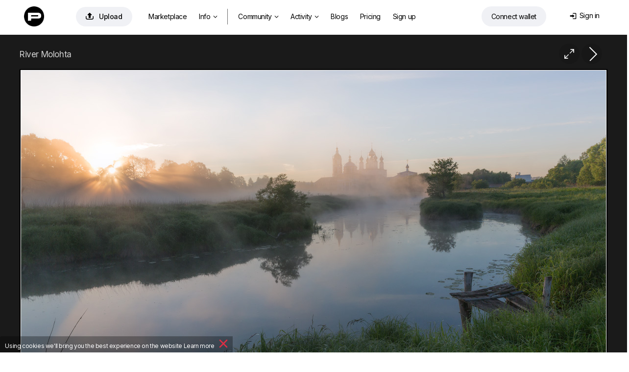

--- FILE ---
content_type: text/html; charset=utf-8
request_url: https://photoclub.by/work.php?id_photo=510348&
body_size: 34871
content:
<!doctype html>
<html lang="ru">

<head>
    <link rel="shortcut icon" href="/favicon.ico?v7" type="image/x-icon">
    <link rel="shortcut icon" href="/favicon.png" type="image/png">
    <link rel="icon" href="/favicon.png" type="image/png">
    <link rel="apple-touch-icon-precomposed" sizes="144x144" href="/img/apple-touch-icon-144x144-precomposed.png?v3">
    <link rel="apple-touch-icon-precomposed" sizes="114x114" href="/img/apple-touch-icon-114x114-precomposed.png?v3">
    <link rel="apple-touch-icon-precomposed" sizes="72x72" href="/img/apple-touch-icon-72x72-precomposed.png?v3">
    <link rel="apple-touch-icon-precomposed" href="/img/apple-touch-icon-57x57-precomposed.png?v3">
    <title>Река Молохта / фото</title>
    <meta http-equiv="Content-Type" content="text/html;charset=utf-8">
    <meta name="viewport" content="width=1200">
    <meta name="robots" content="index, follow">
    <meta name="description" content="Ивановская обл Село Введенье, река Молохта Вдалеке виден НиколоШартомский мужской монастырь июнь 2015 / Фото: Река Молохта / Автор: Александр Марецкий">
    <meta name="keywords" content="россия, ивановская, обл, введеньё, Фото, Фотография,  / Автор: Александр Марецкий">
    <meta name="google-site-verification" content="78C8OZMGvHxH9MS93gSyqGqKW43sVpIhSdM_Apym1Xw">
    <meta name="verifyownership" content="227b951a8e318294e2d441f358581ad8">
    <meta property="fb:app_id" content="124636890950742">
    <meta property="og:type" content="website">
    <meta property="og:image" content="https://photoclub.by/images/main51/510348_main.jpg">
    <meta property="og:url" content="https://photoclub.by/work.php?id_photo=510348&">
    <meta property="og:title" content="&quot;Река Молохта&quot; / Александр Марецкий">
    <meta property="og:description" content="Ивановская обл. Село Введенье, река Молохта.  Вдалеке виден Николо-Шартомский мужской монастырь.  июнь 2015  #photocentra">
    <link rel="alternate" media="only screen and (max-width: 640px)" href="https://m.photoclub.by/work.php?id_photo=510348">
    
    

    
    <link href="/css/default1465.css" rel="stylesheet" type="text/css">
    <link href="/css/justified1465.css" rel="stylesheet" type="text/css">
    

    
    
    <link href="/css/iv-viewer.css" rel="stylesheet" type="text/css">
    <link rel="preconnect" href="https://fonts.googleapis.com">
    <link href="//fonts.googleapis.com/css?family=Open+Sans:400,500,600&subset=latin,cyrillic" rel="stylesheet" type="text/css">
    <link href="//fonts.googleapis.com/css?family=Roboto:100,300,400,500,700&subset=latin,cyrillic" rel="stylesheet" type="text/css">
    <link href="https://fonts.googleapis.com/css2?family=Inter:wght@400;500;600;700&display=swap" rel="stylesheet">



</head>

<body>
    
<script>
window.location.href = "https://photocentra.com/work.php?id_photo=510348&";

var $smallWndW = 1450;
var $verySmallWndW = 1200;
var $ipadWndW = 1070;
var domain = document.domain;
var dotPos = domain.lastIndexOf('.');
var domainEnd = domain.substr(dotPos + 1);
var SiteDom = domain.substr(0, dotPos);
if (SiteDom.lastIndexOf('.') !== -1)
    SiteDom = SiteDom.substr(SiteDom.lastIndexOf('.') + 1);
var isShareToView = true;
var id_auth_log = -1;
var ajaxFld = '/ajax/';
var isSquareGall = 0;

function isMac() {
    return /Macintosh|Mac OS/i.test(navigator.userAgent);
}

function throttle(fn, wait) {
    var time = Date.now();
    return function () {
        if ((time + wait - Date.now()) < 0) {
            fn();
            time = Date.now();
        }
    }
}
</script>





<script src="/js/plugins604.js"></script>
<script src="/js/justified604.js"></script>
<script src="/js/default604.js"></script>

<script src="/js/twemoji.min.js"></script>
<script src="/js/emojipicker.js"></script>


<script src="/js/iv-viewer.js"></script>
<script src="/js/jquery.fullscreen.js"></script>
<script src="/js/SmoothScroll.min.js"></script>
<script src="/js/momentwl.js"></script>

<script>
if (!isMac()) {
    SmoothScroll({
        animationTime: 100, 
        stepSize: 120,
        accelerationDelta: 2,
        accelerationMax: 2,
        keyboardSupport: true,
        arrowScroll: 50,
        pulseAlgorithm: true,
        pulseScale: 2,
        pulseNormalize: 1,
        touchpadSupport: true
    });
}
</script>






<script>
//https://momentjs.com/docs/#/plugins/

var lng;
if ('ru' == 'en') lng = 'en-gb';
else lng = 'ru';

moment.locale(lng);

function momentDate() {
    var mTime, fullTime;
    var currentTime = new Date().getTime() / 1000;

    $('.commDate, .phBlogDate').each(function() {
        var tmpTime = $(this).data('time');

        var a = currentTime - tmpTime;

        if (a <= 10800)
            mTime = moment.unix(tmpTime).fromNow();
        else if (a > 10800 && a < 172800)
            mTime = moment.unix(tmpTime).calendar();
        else
            mTime = moment.unix(tmpTime).format('lll');

        //mTime = moment.unix(tmpTime).fromNow();
        fullTime = moment.unix(tmpTime).format('lll');

        $(this).html(mTime);
        $(this).attr('title', fullTime);

    });

    $('.blogDate').each(function() {
        var tmpTime = $(this).data('time');

        var a = currentTime - tmpTime;

        if (a <= 10800)
            mTime = moment.unix(tmpTime).fromNow();
        else if (a > 10800 && a < 172800)
            mTime = moment.unix(tmpTime).calendar();
        else
            mTime = moment.unix(tmpTime).format('LLL');

        //mTime = moment.unix(tmpTime).fromNow();
        fullTime = moment.unix(tmpTime).format('LLL');

        $(this).html(mTime);
        $(this).attr('title', fullTime);

    });

    $('.commDateNew').each(function() {
        var tmpTime = $(this).data('time');

        var a = currentTime - tmpTime;

        if (a <= 10800)
            mTime = moment.unix(tmpTime).fromNow();
        else
            mTime = moment.unix(tmpTime).format("D MMMM");

        fullTime = moment.unix(tmpTime).format('lll');

        $(this).html(mTime);
        $(this).attr('title', fullTime);

    });

    $('.commDateIcon').each(function() {
        var tmpTime = $(this).data('time');

        var a = currentTime - tmpTime;

        /*      
                    if(a <= 10800)
                        mTime = moment.unix(tmpTime).fromNow();
                    else 
                        mTime = moment.unix(tmpTime).format("D MMM");
        */

        fullTime = moment.unix(tmpTime).format('lll');

        //$(this).html(mTime);
        $(this).attr('title', fullTime);

    });

}

$(document).ready(function() {
    $myWndW = $(window).width();
    $myWndH = $(window).height();

    momentDate();
});
</script>

<!-- header -->
<div id="header" style="margin: 0; width:100%; max-width: none; position: absolute;">
    <div id="headerWrap" style="position: relative;">
        <div class="logoHeaderWidth">
            <div id="logo" style="position: absolute; left: 4px; top: 2px;"><a href="/" class="whiteTextLogo"><img src="/css/def/logo-p.png" class="mainLogo"></a></div>

            <div id="headerMenu" style="position: absolute; left: 80px;">
                <table id="menuTbl">
                    <tr>
                        <td style="padding-right: 22px;">
                            <a rel="#addWork" class="addWorkHeader modBtn" href="/add.php" onclick="getNextUploadTime()" title="Добавить"><span class="mainAddWorkIcon">&#xe93d;</span>Добавить</a>
                        </td>
                        <td style="padding-right: 6px;">


                                     <ul class="">
                                <li class="menuitemIndex" id="aMarket">
                                    <a class="coverWhite" href="/gallery.php?q=1&for_sale=on#marketplace=4&nosort=1&range=365&page=1">Маркетплейс</a>
                                </li>


                                <li id="NFTlink2" class="menuitemIndex">
                                    <a class="coverWhite" style="padding-right: 4px;" href="#photoToken">Инфо<span class="downIcon">&#xe900;</span></a>


                                    <div id="NFTSubmenu" class="roundBL3 roundBR3 cover" style="display: none">

                                        
                                        <a class="coverWhite" href="/blog/4661">Как покупать и продавать фото?</a>
                                        <a class="coverWhite" href="/blog/4662">Как это работает?</a>
                                        

                                        


                                        
                                        <a class="coverWhite" href="/blog/4687" target="_blank">NFT FAQ</a>
                                        


                                        

                                </li>

                                <li class="menuitemIndex dividerIndex"></li>


                                <li id="aGalleryT" class="menuitemIndex"><a class="coverWhite roundTR3 roundTL3" id="aGalleryTG" href="/gallery.php#choice=1&amp;sort=rating&amp;for_sale=off&amp;range=0&amp;page=1">Фото<span class="downIcon">&#xe900;</span></a>
                                    <div id="headerSubmenu" class="roundBL3 roundBR3 cover" style="display: none">
                                        <a class="coverWhite" href="/gallery.php#choice=1&amp;sort=rating&amp;for_sale=off&amp;range=0&amp;page=1">Популярные авторы</a>
                                        <a class="coverWhite" href="/gallery.php#rate=1&amp;range=30&amp;page=1">Топ 200 по рейтингу</a>

                                        <a class="coverWhite" href="/gallery.php#rated=1&amp;sort=rating&amp;for_sale=off&amp;range=30&amp;page=1">Популярные</a>
                                        <a class="coverWhite" href="/gallery.php#featured=1&amp;sort=rating&amp;for_sale=off&amp;range=7&amp;page=1">Рекомендованные</a>
                                
                                        <a class="coverWhite" href="/gallery.php#workofday=1&amp;sort=rating&amp;for_sale=off&amp;range=7&amp;page=1">Работы дня</a>
                                        <a class="coverWhite" href="/gallery.php#all=1&amp;nosort=1&amp;range=0&amp;page=1">Новые фото</a>

                                        
                                    </div>
                                </li>

                                <li id="aGallT" class="menuitemIndex"><a class="coverWhite" href="/galleries.php">Галереи</a></li>

                                <li id="aAllCommT" class="menuitem"><a class="coverWhite" href="/comm.php?type=vote">Активность<span id="actFeed"></span><span class="downIcon">&#xe900;</span></a>

                                    <div id="headerSubmenuActivity" class="roundBL3 roundBR3 cover" style="display: none">
                                        <span id="aFeedT"><a class="coverWhite" href="/feed.php">Лента</a></span>
                                        <a class="coverWhite" href="/comm.php">Обсуждение</a>
                                        <a class="coverWhite" href="/actions.php">Активность</a>

                                    </div>
                                </li>

                                <li id="aBlogT" class="menuitemIndex"><a class="coverWhite" href="/blog">Дневники</a></li>
                                <li id="aPricingT" class="menuitemIndex"><a class="coverWhite" href="/pricing.php">Эккаунты</a></li>
                                
                                <li class="menuitemIndex"><a class="coverWhite" href="/register.php?theme=def">Регистрация</a></li>
                                

                            </ul>



                        </td>

                        <!--
                        <td width="120" style="z-index: 999; padding:2px 0 0 0;">
                            <a href="/register.php?theme=def"><img src="/css/def/reg_by.png" alt="" /></a>
                        </td>
                        -->
                    </tr>
                </table>
            </div>


            <div class="loginAndWallet">


                <div id="shoppingCartWrap">
                    <div id="shoppingCart" class="headerCart"><span class="headerCartIcon">&#xe966;</span><span class="cartDot" id="cartDot">0</span></div>


                    <div id="scDropDown">
                        <span class="cartText">У вас <span id="numberPhotos"></span> фото в корзине<a href=# class="cartLink" id="emptyCart">Удалить все</a></span><br>
                        <button id="bulkBuyButton" class="bulkBuyButton">Оформить покупку</button>
                    </div>


                </div>


                <div id="prepareConnect"><a id="btn-connect" class="connectWalletButton" href="#" data-connect="Connect wallet" data-disconnect="Отключить кошелек"><span id="template-balance"><span class="address"></span></span></a>

                    <div id="dropDownWallet" class="dropDownWallet">
                        <div id="balanceContainer" class="rect">
                            <img src="/css/def/logo-p.png" class="logoWallet">

                            <span class="walletH">Баланс: </span><span class="walletHm"></span><span id="balance" class="walletHm">Подключите кошелек</span> 
                            <!-- <div id="usdprice" class="walletHm"></div> --> <a href=# id="getbalance" class="reloadIcon">&#xe962;</a><br>


                            <div class="depositWithdraw">
                                <div class="withdrawBlock">
                                    <span class="walletH">Вывести средства</span><br>
                                    <input id="amountWithdraw" type="text" value="10" class="amountInput"> <a href=# id="withdraw" class="walletHs minus1 ablue">Вывести</a><br>
                                </div>

                                <div class="depositBlock">
                                    <span class="walletH">Пополнить счет</span><br>
                                    <input id="amount" type="text" value="10" class="amountInput"> <a href=# id="deposit" class="walletHs minus1 ablue">Пополнить</a>
                                </div>
                            </div>

                            <span class="walletHs">Подготовка: </span><span id="preparingWithdrawal" class="walletH black">#</span> <span>Ждите...</span> <br>
                            <span class="walletHs">Доступно к выводу: </span><span id="withdrawable" class="walletH black">#</span><a href=# id="completeWithdraw" class="walletHs withdrawButton">Вывести средства</a>


                            <div class="bottomWalletLinks">
                                <a href=# id="disconnectLink" class="walletHxs">Отключить кошелек</a>&nbsp;&nbsp;&nbsp;&nbsp;&nbsp;&nbsp;<a href=# id="getHistory" class="walletHxs">История транзакций</a>

                                <!-- &nbsp;&nbsp;&nbsp;&nbsp;&nbsp;&nbsp;<a href=# id="getAssets" class="walletHxs">#get_assets_loc#</a> -->
                            </div>

                        </div>

                    </div>
                </div>


                <div id="loginDiv" class="loginDiv"> 
    <table style="float:right;">
        <tr>
            <td style="padding-right: 6px;">
                <div id="loginDivDivName">
                    <a id="loginDivName" class="loginDiv" href="#" onclick="return false"><span class="loginMenuIcon">&#xe916;</span>Вход</a>
                </div>
                <div id="headerTheme" class="clearfix">
                    
                    <!--<a href="/work.php?id_photo=510348&amp;&amp;theme=black" class="headerActTheme">Темный дизайн</a>-->
                    
                    
                </div>
            </td>
            <!--<td width="41" style="padding:0;">
                <div id="loginAvatar" ></div>
            </td>
            -->
        </tr>
    </table>
    <div id="userMenu" class="uMenuClass loginBody">
       
        <div id="userMenuBody" class="loginBody">
            <div id="loginFormDloginPopup">
                <form id="loginForm" name="loginForm" action="" method="post">
                    <label for="login" id="labelLogin" class="labelLogin">E-mail или логин</label><br/>
                    <input type="text" name="login" id="login" onfocus="isCommentFocus=true;" onblur="isCommentFocus=false;"/><br/>
                    <label for="pass" id="labelPass" class="labelLogin">Пароль</label><br/>
                    <input type="password" name="pass" id="pass" onfocus="isCommentFocus=true;" onblur="isCommentFocus=false;"/><br/>

                    <a id="loginBtn" class="LoginPopupButton">Вход</a>

                   
                    <!--<a rel="nofollow" href="" class="LoginPopupButton" style="width:34px;float:right; margin-left:3px; display: inline-flex;  justify-content: center;"><span class="FBicon">&#xe911;</span></a>-->
                </form>
            </div>
        </div>

       
        <div   style="text-align: center;">
            <a id="userMenuEdit" href="/forgot.php">Восстановить пароль</a>
            
            
            <div class="or-div"></div>
            <div class="or">Или</div>
            <a id="registerButton"   rel="nofollow" href="/register.php?theme=def">Зарегистрируйтесь</a>
        </div>
    </div>
</div>

<script language="javascript" type="text/javascript">
    var $login = $("#login");
    var $pass = $("#pass");
    function submitLoginForm() {
        var loginVal = trim($login.val());
        var passVal = trim($pass.val());
        if (loginVal.length != 0 && passVal.length != 0)
            $("#loginForm").submit();
    }
    $("#loginBtn").click(function () {
        submitLoginForm();
    });
    $login.keyup(function (e) {
        if (e.keyCode == 13)
            submitLoginForm();
    });
    $pass.keyup(function (e) {
        if (e.keyCode == 13)
            submitLoginForm();
    });
</script>
            </div>
        </div>
    </div>
</div>

<!-- /header -->

<script type="text/javascript">
$(window).on("load resize", function(e) {

    //var $searchTD = $("#searchTD");
    var $moodTxt = $("#moodTxt");
    var $aForumT = $("#aForumT");
    var $aAdmAuthorsT = $("#aAdmAuthorsT");
    var $aAdmStatT = $("#aAdmStatT");
    $myWndW = $(window).width();

  
    if ($myWndW < $verySmallWndW) {

        $aForumT.hide();
        $aAdmAuthorsT.hide();
        $aAdmStatT.hide();
    } else {

        $aForumT.show();
        $aAdmAuthorsT.show();
        $aAdmStatT.show();
    }

});
</script>

<!-- content -->
<div id="contentDiv" style="width: 100%; max-width: none; margin: 0; width:100%; max-width: none; padding-top: 71px;" ><script type="text/javascript" src="/js/cropper.min.js"></script>
<link rel="stylesheet" type="text/css" href="/css/cropper.css?v2" />

<div class="commBg">
    <!-- work img -->
    <div id="workWrap" class="clearfix" style="background-color:#1A1A1A; /*min-width:1220px;*/ max-width: 100vw; padding-top: 8px;">
        <div class="workNextPrev" style="position: relative;">
            <a id="NextLink" class="NextLink" href="/work.php?id_photo=510345&" title="Следующая"></a>
            <!--<a id="PrevLink" class="PrevLink" href="/work.php?id_photo=510348&&amp;prev=1" title="Предыдущая"></a>-->
            <a id="iconFullSize" class="iconFullSize" href="#" title="Посмотреть в полном размере">&#xe967;</a>
            
            
        </div>
        <div id="imageBGMain" style="clear:left;width:100%; text-align:center;">
            <div id="imageContainer" style="width: 1200px; max-width: calc(100% - 20px); padding: 12px 10px 0 10px;">
                <div id="workHeader">
                    <div class="workName" id="i1">
                        <h1 style="color:#d2d2d2;"  >Река Молохта</h1>
                    </div>
                </div>
                <div id="mainImageWrap" style="overflow: hidden; position: relative; width: 100%;">
                    <img id="mainImage"  src="https://photoclub.by/images/council51/510348_council.jpg" onmouseover="this.style.cursor='pointer'" alt="Река Молохта / Ивановская обл.
Село Введенье, река Молохта. 
Вдалеке виден Николо-Шартомский мужской монастырь.

июнь 2015" style="width: 1200px; max-width: 100%; " />
                </div>
                <div id="add_crop_lnk__wrap" style="margin: 0 auto; width: 440px; display: none;">
                    <p style="height:29px;line-height: 29px">
                        <a id="add_crop_lnk" onclick="pasteCropInComm(); return false;" href="#"></a>
                    </p>
                </div>
                <div class="image_description " id="image_description"   style="color:#d2d2d2;">
                    Ивановская обл.<br />
Село Введенье, река Молохта. <br />
Вдалеке виден Николо-Шартомский мужской монастырь.<br />
<br />
июнь 2015 
                </div>
            </div>
        </div>
    </div>

    <script>
    $navStr = " ";
    if ($.browser.opera) $navStr = " Shift + ";
    $("#altStrPrev").text($navStr);
    $("#altStrNext").text($navStr);
    //Init prev next keyboard navigation
    document.onkeyup = NavigateThrough;
    var addFavor = 'Добавить в избранное';
    var delFavor = 'Удалить из избранного';
    var ph_bg = '#1A1A1A';
    var id_photo = '510348';
    var ph_width = '1200';
    var ph_height = '800';
    if (typeof crop_padding === "undefined")
        crop_padding = 40;
    crop_w = 1200 - (crop_padding * 2);
    crop_h = 800 - (crop_padding * 2);

    var crop_nr = 0;

    var imageBGMain = $("#imageBGMain");
    //var imageBGMainWInit = imageBGMain.innerWidth();
    var imageBGMainWInit = 1200;
    var imageBGMainHInit = imageBGMainWInit / 1200 * 800;

    var $mainImage = $('#mainImage');
    var $imageContainer = $("#imageContainer");
    var $workWrap = $("#workWrap");

    $mainImage.attr("onclick", "document.location = '" + $("#NextLink").attr("href") + "'; NProgress.start();");

    var isMainImageLoaded = false;

    function handleMainImageLoad() {
        isMainImageLoaded = true;

        $mainImage.attr('src', 'https://photoclub.by/images/main51/510348_main.jpg');

        // show crop from url hash
        var cropRe = /Crop:(\d+):(\d+):(\d+):(\d+)/;
        var cropM = window.location.hash.match(cropRe);
        if (cropM != null && typeof cropM[1] != "undefined" && typeof cropM[2] != "undefined" && typeof cropM[3] != "undefined" && typeof cropM[4] != "undefined")
            showCrop(parseInt(cropM[1]), parseInt(cropM[2]), parseInt(cropM[3]), parseInt(cropM[4]));
    }

    $mainImageCache = new Image();
    $mainImageCache.src = 'https://photoclub.by/images/main51/510348_main.jpg';
    $mainImageCache.addEventListener('load', function() {
        handleMainImageLoad();
    });

    // only if load event is not wokring in old browsers
    setTimeout(function() {
        if (!isMainImageLoaded)
            handleMainImageLoad();
    }, 2000);

    //if (domainEnd != 'ru' && domainEnd != 'by') {
        $("#mainImage").bind("contextmenu", function(e) {
            (e.stopPropagation ? e.stopPropagation() : (e.preventDefault ? e.preventDefault() : (e.returnValue = false)));
            return false;
        });
    //}

    function gotoNextImg(id) {
        id += 1;
        var $nextImg = $("#i" + id);
        if ($nextImg.length != 0) {
            $('html, body').animate({ scrollTop: $nextImg.offset().top }, 300);
        }
    }

    var tmpFlag = false;

    function toggleFlip() {

        if (!tmpFlag) {
            x = -1;
            tmpFlag = true;
        } else {
            x = 1;
            tmpFlag = false;
        }

        $("#mainImage").css("transform", "scaleX(" + x + ")");

        log("tmpFlag=" + tmpFlag);
    }
    </script>
    <!-- /work img -->

    <!-- work actions -->
    <div id="wrapWorkActions" class="wrapWorkActions">
        <div id="crop_up" onclick="scrollTopMenu(0);" class="scrollUD" style="bottom:-1px;position:fixed;left:0px;display:none;">
            <img src="/css/def/up.png">
        </div>
        <div id="crop_down" onclick="$('#crop_down').hide(); window.location.hash='comm'+crop_nr; crop_nr=0;" class="scrollUD" style="bottom:-1px;position:fixed;right:8px;display:none;">
            <img src="/css/def/down.png" />
        </div>
        <table style="width: 100%;">
            <tr>

                <td style="width: 480px; padding-left: 6px; padding-top: 27px;">
                    <div style="float: right;">
                        <div style="margin: 0 auto; width: 480px;">
                            <div class="workActionM">
                                <div class="workActionMM">
                                    <div class="workActionBgCol" style="background-color:#fff;" onclick="setBg('#FFFFFF', '#262626')"></div>
                                    <div class="workActionBgCol" style="background-color:#E5E5E5;" onclick="setBg('#E5E5E5', '#262626')"></div>
                                    <div class="workActionBgCol" style="background-color:#CCCCCC;" onclick="setBg('#CCCCCC', '#262626')"></div>
                                    <div class="workActionBgCol" style="background-color:#B3B3B3;" onclick="setBg('#B3B3B3', '#262626')"></div>
                                    <div class="workActionBgCol" style="background-color:#999999;" onclick="setBg('#999999', '#262626')"></div>
                                    <div class="workActionBgCol" style="background-color:#808080;" onclick="setBg('#808080', '#d2d2d2')"></div>
                                    <div class="workActionBgCol" style="background-color:#666666;" onclick="setBg('#666666', '#d2d2d2')"></div>
                                    <div class="workActionBgCol" style="background-color:#4D4D4D;" onclick="setBg('#4D4D4D', '#d2d2d2')"></div>
                                    <div class="workActionBgCol" style="background-color:#333333;" onclick="setBg('#333333', '#d2d2d2')"></div>
                                    <div class="workActionBgCol" style="background-color:#1A1A1A;" onclick="setBg('#1A1A1A', '#d2d2d2')"></div>
                                    <div class="workActionBgCol" style="background-color:#000000;" onclick="setBg('#000000', '#d2d2d2')"></div>
                                </div>
                                <div class="workActionTools">
                                    <script>
                                    if (!isIE || (isIE && getIEVer() < 10))
                                        document.write('<a onclick="doDesaturate();return false;" href="#" title="Обесцветить"><div class="workActionBgCol workTools">&#xe900;<\/div><\/a>&nbsp;');
                                    </script>
                                    <a onclick="toggleCrop(false); return false;" href="#" title="Кадрировать">
                                        <div class="workActionBgCol workTools">&#xea57;</div>
                                    </a>
                                    <a onclick="toggleFlip(); return false;" href="#" title="Flip">
                                        <div class="workActionBgCol workTools"><span class="flip">&#xe919;</span></div>
                                    </a>
                                </div>
                            </div>
                        </div>
                    </div>
                </td>
                <td style="padding-top: 26px; padding-right: 14px; white-space: nowrap; overflow: hidden;">
                    <div class="workCounters">
                        <span class="VIEWicon workVIEWS">&#xe946;</span><span class="workCounters--views">2096</span><a href="/views.php?id_photo=510348" target="_blank" class="workCounters--dots">...</a>
                        <span class="VIEWicon workRECicon">&#xe90b;</span><span class="workCounters--recs">27</span><a href="/recs.php?id_photo=510348" target="_blank" class="workCounters--dots">...</a>

                        
                    </div>
                </td>



                <td style="padding-right: 6px; padding-top: 27px;">

                    <div style="padding-left: 10px;display: flex;justify-content: flex-end;">
                        <div id="addFavorAjax">
                            
                        </div>
                        <div id="addBookmarkAjax">
                            
                        </div>
                        <div id="addFineartAjax">
                            
                        </div>
                        <div class="addRec">
                            <div id="addRecAjax" data-ph-rating="35.52"><div class="recBtn"><a id="addRecBtn" class="saveBtn recPopupBtn modBtn" title="Рекомендовать"><span class="letterR">&#xe931;</span>Рекомендовать &nbsp;35.52</a></div></div>
                        </div>
                    </div>
                </td>
            </tr>
        </table>
    </div>
    <script type="application/javascript">
    if (utils.isTouch() && 1200 >= imageBGMainWInit) {
        $imageContainer.css({ "width": imageBGMainWInit + "px" });
        $mainImage.css({ "width": imageBGMainWInit + "px", "max-width": "100%", height: "auto" });
        $(".nudeWarn", $imageContainer).css({ "width": imageBGMainWInit + "px", "margin-top": (imageBGMainHInit / 2 - 30) + "px" });
        $(".blurSvg", $mainImage).attr("width", imageBGMainWInit + "px");
    }
    </script>
    <!-- /work actions -->

    <div id="fullScreenWrap" style="display: none; z-index: 1001; position: fixed; top: 0; left: 0; width: 100%; height: 100%; background: #272727;">
        <div id="fullScreenWrapContainer" style="position: absolute; left: 50%; top: 50%; transform: translate(-50%, -50%); width: 100%; height: 100%; max-width: 100%; max-height: 100%;"></div>
    </div>

    <script>
    var viewer;
    var zoomValueGlobal = 100;

    $(document).ready(function() {
        ////////////////////////////////////////////////////////////////////////////////
        var fullScreenWrap = document.getElementById('fullScreenWrap');
        var fullScreenWrapContainer = document.getElementById('fullScreenWrapContainer');

        if (1200 > 800) {
            //fullScreenWrapContainer.style.width = '1200px';
            //fullScreenWrapContainer.style.height = '800px';
        } else {
            //fullScreenWrapContainer.style.width = '1200px';
            //fullScreenWrapContainer.style.height = '800px';
        }

        document.getElementById('iconFullSize').addEventListener("click", function(e) {
            e.preventDefault();

            //fullScreenWrap.style.display = 'block';



            //fullScreenWrapPopup.style.display = 'block';



            document.body.style.height = '100%';
            document.body.style.overflow = 'hidden';

            $myWndW = $(window).width();
            //log('wndW: ' + $myWndW + ' px');

            if (1200 > $myWndW || 800 > $myWndH) {
                var ratioW = 1200 / $myWndW;
                var ratioH = 800 / $myWndH;
                if (ratioW > ratioH)
                    zoomValueGlobal = (zoomValueGlobal * ratioW);
                else
                    zoomValueGlobal = (zoomValueGlobal * ratioH);
                if (zoomValueGlobal < 100)
                    zoomValueGlobal = 100;
            }

            //log('zoom orig: ' + zoomValueGlobal + ' %');



            //setTimeout(function() {
            $('#fullScreenWrap').fullscreen();
            $('#fullScreenWrap').fadeIn(500);
            // }, 200);

            if (typeof viewer === 'undefined')
                viewer = new ImageViewer(fullScreenWrapContainer, { zoomValueGlobal: 100, maxZoom: 400, snapView: false });
            viewer.load(document.getElementById('mainImage').src);
            //viewer.zoom(zoomValueGlobal);

            //if (domainEnd != 'ru' && domainEnd != 'by') {

            $("#ivImage").bind("contextmenu", function(e) {



                $.fullscreen.exit();
                document.body.style.height = '';
                viewer = viewer.destroy();

                setTimeout(function() {
                    fullScreenWrap.style.display = 'none';

                    document.body.style.overflow = '';

                }, 100);
                //}



            });



            (e.stopPropagation ? e.stopPropagation() : (e.preventDefault ? e.preventDefault() : (e.returnValue = false)));
            return false;
        });



        fullScreenWrap.addEventListener("click", function(e) {
            if (e.target.className === 'iv-image-view') {

                $.fullscreen.exit();
                document.body.style.height = '';
                viewer = viewer.destroy();

                setTimeout(function() {
                    fullScreenWrap.style.display = 'none';

                    document.body.style.overflow = '';

                }, 100);



            }
        });



        ////////////////////////////////////////////////////////////////////////////////



        if (typeof imageBGMainWInit != "undefined")
            $("#image_description img").css({ "max-width": (imageBGMainWInit - 260) + "px" });

        $mainImage.overlay({
            expose: { color: ph_bg, loadSpeed: 0, opacity: 1 },
            closeOnClick: false,
            closeOnEsc: true,
            fixed: false,
            closeSpeed: 1,
            top: 20,
            speed: 0,
            onBeforeLoad: function() {
                var wrap = this.getOverlay();
                if (wrap[0].children[0].children != null)
                    wrap[0].children[0].children[1].src = 'https://photoclub.by/images/main51/510348_main.jpg'
            }
        });
        if ($.browser.mozilla) {
            $("#addRecBtn").css("padding-bottom", "3px");
            $("#addFavorBtn").css("padding-bottom", "3px");
        }

        var wrap_comm_offset = $("#wrapWorkComm").offset();
        var wrap_comm_pos = wrap_comm_offset.top;

        $(window).scroll(function() {
            var scrollTop = jQuery(window).scrollTop();
            if (crop_nr) {
                if (scrollTop > wrap_comm_pos)
                    $("#crop_down").hide();
                else
                    $("#crop_down").show();
            }
            if (scrollTop > wrap_comm_pos)
                $("#crop_up").show();
            else
                $("#crop_up").hide();
        });

        // parse share counters
        var $share_blk = $(".share_blk");
        var share_url = "https://photoclub.by/work.php?id_photo=510348&";
        /*$.getJSON("/portfolio/ajax/sharelizer.php?url=" + share_url, function (data) {
            NProgress.done();
            if (data[0]['facebook_likes'] > 0) $share_blk.find(".facebook_count").text(data[0]['facebook_likes']);
            if (data[0]['vk_likes'] > 0) $share_blk.find(".vk_count").text(data[0]['vk_likes']);
            if (data[0]['twitter_twits'] > 0) $share_blk.find(".twitter_count").text(data[0]['twitter_twits']);
            if (data[0]['google_plusones'] > 0) $share_blk.find(".google_count").text(data[0]['google_plusones']);
            if (data[0]['pinterest_pins'] > 0) $share_blk.find(".pinterest_count").text(data[0]['pinterest_pins']);
        });*/

        $("#image_description").waitForImages(function() {
            wrap_comm_offset = $("#wrapWorkComm").offset();
            wrap_comm_pos = wrap_comm_offset.top;

            var imgCnt = 2;
            var is_img_num = true;
            $("#image_description img").each(function() {
                if ($(this).attr("src") && $(this).width() > 400) {
                    var imgW = $(this).attr("width");
                    var imgH = $(this).attr("height");
                    var imgS = $(this).attr("style");
                    var cursorS = '';
                    if (is_img_num) cursorS = 'cursor:pointer;';
                    var imgA = $(this).attr("alt");
                    var imgAttr = ' id="i' + imgCnt + '"';
                    if (imgW > 0) imgAttr += ' width="' + imgW + '"';
                    if (imgH > 0) imgAttr += ' height="' + imgH + '"';
                    if (typeof imgS !== "undefined") imgAttr += ' style="' + cursorS + '"';
                    else imgAttr += ' style="' + cursorS + '"';
                    if (typeof imgA !== "undefined") imgAttr += ' alt="' + imgA + '"';
                    var $img_replacement = '';
                    if (is_img_num) $img_replacement += '<div><div class="imgNum" title="Нажмите здесь, для того, чтобы вставить номер этой фотографии в сообщение" onclick="var comment=getEl(\'comment\'); comment.value=comment.value+\' #' + imgCnt + ' \'; comment.focus();">#' + imgCnt + '<\/div>';
                    $img_replacement += '<img';
                    if (is_img_num) $img_replacement += ' onclick="gotoNextImg(' + imgCnt + ')"';
                    $img_replacement += ' src="' + $(this).attr("src") + '" ' + imgAttr + ' \/>';
                    if (is_img_num) $img_replacement += '<\/div>';
                    $(this).replaceWith($img_replacement);
                    imgCnt++;
                }
            });
            if (imgCnt > 0)
                $("#i" + (imgCnt - 1)).css("cursor", "auto");

            var imgNum = window.location.hash.match(/#i(\d+)/);
            if (imgNum != null) {
                var $imgNum = $(imgNum[0]);
                if ($imgNum.length) {
                    var imgNumOffset = $imgNum.offset();
                    scrollTopMenu(imgNumOffset.top);
                }
            }
        });
    });
    </script>


    
    <div id="goad" class="clearfix" style="clear:left; width: 970px; margin: 0 auto 20px auto;">
        <ins class="adsbygoogle" style="display:inline-block;width:970px;height:250px" data-ad-client="ca-pub-6341745028943688" data-ad-slot="4314917286"></ins>
        <script>
        try {
            (adsbygoogle = window.adsbygoogle || []).push({});
        } catch (error) {}
        </script>
    </div>
    


    <table width=100% style="padding:0 20px">
        <tr>
            <td width=50%>
                <div style="clear:both; padding:6px 0 6px 0;"><!--62644f57--><!--62644f57--><div class="clear"></div></div>
            </td>
        </tr>
    </table>

    
    <div class="wrapCatPhBg">
        <div id="wrapCatPh">
            <div class="imgBoxWrap">
                <div id="imgBoxNew152323" class="imgBoxNew" style="width:467px; height:350px; opacity: 0;"><a class="aFullPage roundBL3" href="/work.php?id_photo=152323&" title="Перейти на страницу фото"><span class="iconFullScreen" style="font-size: 26px; line-height:11px; text-decoration: none;">&#xe924;</span></a><span id="iconFullSizeGall" class="iconFullSizeGall" data-src="https://photoclub.by/images/gridx15/152323_gridx.jpg"><span class="iconFullSizeGallIcon" title="Fullscreen" data-is-multi="" data-id-photo="152323" data-src="https://photoclub.by/images/gridx15/152323_gridx.jpg" data-pos="0"  data-ian="1">&#xe936;</span></span><div class="iMark"><span class="menuIconPhoto placeMark workOfDayMark" title="Работа дня">&#xe99e;</span></div><a href="/work.php?id_photo=152323&" data-is-multi="" data-id-photo="152323" data-src="https://photoclub.by/images/gridx15/152323_gridx.jpg" data-pos="0"  data-ian="1" data-ph-w="955" data-ph-h="715" data-ph-name="Человек и Море." class="imgThumb aPopup " style="/*image-rendering: pixelated;*/ /*image-rendering: crisp-edges;*/ opacity: 1; position: absolute; top: 0; left: 0; background-image: url(https://photoclub.by/images/gridx15/152323_gridx.jpg);  width: 100%; height: 100%; border-radius: 0; background-size: cover; background-position-y: 50%;"></a><div class="phDescNew" data-is-multi="" data-id-photo="152323" data-src="https://photoclub.by/images/gridx15/152323_gridx.jpg" data-pos="0"  data-ian="1" data-ph-w="955" data-ph-h="715" data-ph-name="Человек и Море."  style="opacity: 1;"><a href="/work.php?id_photo=152323&" data-is-multi="" data-id-photo="152323" data-src="https://photoclub.by/images/gridx15/152323_gridx.jpg" data-pos="0"  data-ian="1" data-ph-w="955" data-ph-h="715" data-ph-name="Человек и Море." class="phNameLink"><div class="phNameNew"><span class="phN"><div class="inline ">Человек и Море.</div></span> <span id="ratingIcon152323" class="heart_gall">&#xe928;</span><span class="ratingNum" id="ratingNum152323" data-ph-rating="116.63">116.63</span><div class="view_icon">&#xe946;</div>6388</div></a><div id="idAuth152323558" class="aTtip beforeLeft"><div id="authWorks152323558"></div><div class="aTtipPos"><a class="aTtipLink" href="/author.php?id_auth=5366"><div class="ttPortrait" style="background-image: url(/css/black/male_cover.png);"></div><div class="ttName">Paulo Flop</div></a><div class="ttMood">operador</div><span id="getFollow5366152323" class="previewFollow"><a class="saveBtn followBtn" onclick="getFollow(5366, 1, 'auth','',152323)">Подписаться</a></span><span class="getAuthWorksLnk"><a onclick="getAuthWorks(5366, 152323558, 0, 3);return false;" href="#">Последние работы</a><br><a onclick="getAuthWorks(5366, 152323558, 1, 3);return false;" href="#">Лучшие работы</a></span><div class="authTtipStat"><div class="attsLine"><div class="attsRoundBg"><span class="attsRatingIcon">&#xe934;</span></div><div class="attsText">165.60</div></div><div class="attsLine"><div class="attsRoundBg"><span class="attsPhotosIcon">&#xe902;</span></div><div class="attsText">182</div></div><div class="attsLine"><div class="attsRoundBg"><span class="attsFollowersIcon">&#xe92c;</span></div><div class="attsText">183</div></div></div></div></div><a href="/author.php?id_auth=5366"><div class="small_portrait" style="background-image: url(/css/black/male_cover.png);"></div><div class="small_auth_name"  style="max-width:calc(100% - 105px)"><span data-id-img="152323558" class="tickCatNew authGalleryTooltip">Paulo Flop</span></div></a><a class="tickCommNew tickCommBg"  rel="nofollow" href="/work.php?id_photo=152323&#wrapWorkComm" title="Обсуждение" data-date="14.11.2009 04:17" data-comms="15">15</a></div></div>
<div id="imgBoxNew155496" class="imgBoxNew" style="width:350px; height:423px; opacity: 0;"><a class="aFullPage roundBL3" href="/work.php?id_photo=155496&" title="Перейти на страницу фото"><span class="iconFullScreen" style="font-size: 26px; line-height:11px; text-decoration: none;">&#xe924;</span></a><span id="iconFullSizeGall" class="iconFullSizeGall" data-src="https://photoclub.by/images/grid15/155496_grid.jpg"><span class="iconFullSizeGallIcon" title="Fullscreen" data-is-multi="" data-id-photo="155496" data-src="https://photoclub.by/images/grid15/155496_grid.jpg" data-pos="1"  data-ian="1">&#xe936;</span></span><div class="iMark"></div><a href="/work.php?id_photo=155496&" data-is-multi="" data-id-photo="155496" data-src="https://photoclub.by/images/grid15/155496_grid.jpg" data-pos="1"  data-ian="1" data-ph-w="662" data-ph-h="800" data-ph-name="Рига" class="imgThumb aPopup " style="/*image-rendering: pixelated;*/ /*image-rendering: crisp-edges;*/ opacity: 1; position: absolute; top: 0; left: 0; background-image: url(https://photoclub.by/images/grid15/155496_grid.jpg);  width: 100%; height: 100%; border-radius: 0; background-size: cover; background-position-y: 50%;"></a><div class="phDescNew" data-is-multi="" data-id-photo="155496" data-src="https://photoclub.by/images/grid15/155496_grid.jpg" data-pos="1"  data-ian="1" data-ph-w="662" data-ph-h="800" data-ph-name="Рига"  style="opacity: 1;"><a href="/work.php?id_photo=155496&" data-is-multi="" data-id-photo="155496" data-src="https://photoclub.by/images/grid15/155496_grid.jpg" data-pos="1"  data-ian="1" data-ph-w="662" data-ph-h="800" data-ph-name="Рига" class="phNameLink"><div class="phNameNew"><span class="phN"><div class="inline ">Рига</div></span> <span id="ratingIcon155496" class="heart_gall">&#xe928;</span><span class="ratingNum" id="ratingNum155496" data-ph-rating="79.04">79.04</span><div class="view_icon">&#xe946;</div>6844</div></a><div id="idAuth155496749" class="aTtip beforeLeft"><div id="authWorks155496749"></div><div class="aTtipPos"><a class="aTtipLink" href="/author.php?id_auth=3906"><div class="ttPortrait" style="background-image: url(/img/authors/3906_author.jpg?3906);"></div><div class="ttName">digitalbond</div></a><div class="ttMood">digitalbond</div><span id="getFollow3906155496" class="previewFollow"><a class="saveBtn followBtn" onclick="getFollow(3906, 1, 'auth','',155496)">Подписаться</a></span><span class="getAuthWorksLnk"><a onclick="getAuthWorks(3906, 155496749, 0, 3);return false;" href="#">Последние работы</a><br><a onclick="getAuthWorks(3906, 155496749, 1, 3);return false;" href="#">Лучшие работы</a></span><div class="authTtipStat"><div class="attsLine"><div class="attsRoundBg"><span class="attsRatingIcon">&#xe934;</span></div><div class="attsText">128.69</div></div><div class="attsLine"><div class="attsRoundBg"><span class="attsPhotosIcon">&#xe902;</span></div><div class="attsText">186</div></div><div class="attsLine"><div class="attsRoundBg"><span class="attsFollowersIcon">&#xe92c;</span></div><div class="attsText">38</div></div></div></div></div><a href="/author.php?id_auth=3906"><div class="small_portrait" style="background-image: url(/img/authors/3906_author.jpg?3906);"></div><div class="small_auth_name"  style="max-width:calc(100% - 105px)"><span data-id-img="155496749" class="tickCatNew authGalleryTooltip">digitalbond</span></div></a><a class="tickCommNew tickCommBg"  rel="nofollow" href="/work.php?id_photo=155496&#wrapWorkComm" title="Обсуждение" data-date="30.11.2009 04:01" data-comms="8">8</a></div></div>
<div id="imgBoxNew151976" class="imgBoxNew" style="width:525px; height:350px; opacity: 0;"><a class="aFullPage roundBL3" href="/work.php?id_photo=151976&" title="Перейти на страницу фото"><span class="iconFullScreen" style="font-size: 26px; line-height:11px; text-decoration: none;">&#xe924;</span></a><span id="iconFullSizeGall" class="iconFullSizeGall" data-src="https://photoclub.by/images/gridx15/151976_gridx.jpg"><span class="iconFullSizeGallIcon" title="Fullscreen" data-is-multi="" data-id-photo="151976" data-src="https://photoclub.by/images/gridx15/151976_gridx.jpg" data-pos="2"  data-ian="1">&#xe936;</span></span><div class="iMark"></div><a href="/work.php?id_photo=151976&" data-is-multi="" data-id-photo="151976" data-src="https://photoclub.by/images/gridx15/151976_gridx.jpg" data-pos="2"  data-ian="1" data-ph-w="900" data-ph-h="600" data-ph-name="Аварийный выход" class="imgThumb aPopup " style="/*image-rendering: pixelated;*/ /*image-rendering: crisp-edges;*/ opacity: 1; position: absolute; top: 0; left: 0; background-image: url(https://photoclub.by/images/gridx15/151976_gridx.jpg);  width: 100%; height: 100%; border-radius: 0; background-size: cover; background-position-y: 50%;"></a><div class="phDescNew" data-is-multi="" data-id-photo="151976" data-src="https://photoclub.by/images/gridx15/151976_gridx.jpg" data-pos="2"  data-ian="1" data-ph-w="900" data-ph-h="600" data-ph-name="Аварийный выход"  style="opacity: 1;"><a href="/work.php?id_photo=151976&" data-is-multi="" data-id-photo="151976" data-src="https://photoclub.by/images/gridx15/151976_gridx.jpg" data-pos="2"  data-ian="1" data-ph-w="900" data-ph-h="600" data-ph-name="Аварийный выход" class="phNameLink"><div class="phNameNew"><span class="phN"><div class="inline ">Аварийный выход</div></span> <span id="ratingIcon151976" class="heart_gall">&#xe928;</span><span class="ratingNum" id="ratingNum151976" data-ph-rating="59.52">59.52</span><div class="view_icon">&#xe946;</div>4548</div></a><div id="idAuth151976417" class="aTtip beforeLeft"><div id="authWorks151976417"></div><div class="aTtipPos"><a class="aTtipLink" href="/author.php?id_auth=1485"><div class="ttPortrait" style="background-image: url(/img/authors/1485_author.jpg?1485);"></div><div class="ttName">Vic</div></a><div class="ttMood">Не придумывайте смысл карточке, которая смысла не имеет...</div><span id="getFollow1485151976" class="previewFollow"><a class="saveBtn followBtn" onclick="getFollow(1485, 1, 'auth','',151976)">Подписаться</a></span><span class="getAuthWorksLnk"><a onclick="getAuthWorks(1485, 151976417, 0, 3);return false;" href="#">Последние работы</a><br><a onclick="getAuthWorks(1485, 151976417, 1, 3);return false;" href="#">Лучшие работы</a></span><div class="authTtipStat"><div class="attsLine"><div class="attsRoundBg"><span class="attsRatingIcon">&#xe934;</span></div><div class="attsText">212.56</div></div><div class="attsLine"><div class="attsRoundBg"><span class="attsPhotosIcon">&#xe902;</span></div><div class="attsText">565</div></div><div class="attsLine"><div class="attsRoundBg"><span class="attsFollowersIcon">&#xe92c;</span></div><div class="attsText">111</div></div></div></div></div><a href="/author.php?id_auth=1485"><div class="small_portrait" style="background-image: url(/img/authors/1485_author.jpg?1485);"></div><div class="small_auth_name"  style="max-width:calc(100% - 105px)"><span data-id-img="151976417" class="tickCatNew authGalleryTooltip">Vic</span></div></a><a class="tickCommNew tickCommBg"  rel="nofollow" href="/work.php?id_photo=151976&#wrapWorkComm" title="Обсуждение" data-date="12.11.2009 02:30" data-comms="18">18</a></div></div>
<div id="imgBoxNew155607" class="imgBoxNew" style="width:525px; height:350px; opacity: 0;"><a class="aFullPage roundBL3" href="/work.php?id_photo=155607&" title="Перейти на страницу фото"><span class="iconFullScreen" style="font-size: 26px; line-height:11px; text-decoration: none;">&#xe924;</span></a><span id="iconFullSizeGall" class="iconFullSizeGall" data-src="https://photoclub.by/images/gridx15/155607_gridx.jpg"><span class="iconFullSizeGallIcon" title="Fullscreen" data-is-multi="" data-id-photo="155607" data-src="https://photoclub.by/images/gridx15/155607_gridx.jpg" data-pos="3"  data-ian="1">&#xe936;</span></span><div class="iMark"></div><a href="/work.php?id_photo=155607&" data-is-multi="" data-id-photo="155607" data-src="https://photoclub.by/images/gridx15/155607_gridx.jpg" data-pos="3"  data-ian="1" data-ph-w="800" data-ph-h="533" data-ph-name="&nbsp;" class="imgThumb aPopup " style="/*image-rendering: pixelated;*/ /*image-rendering: crisp-edges;*/ opacity: 1; position: absolute; top: 0; left: 0; background-image: url(https://photoclub.by/images/gridx15/155607_gridx.jpg);  width: 100%; height: 100%; border-radius: 0; background-size: cover; background-position-y: 50%;"></a><div class="phDescNew" data-is-multi="" data-id-photo="155607" data-src="https://photoclub.by/images/gridx15/155607_gridx.jpg" data-pos="3"  data-ian="1" data-ph-w="800" data-ph-h="533" data-ph-name="&nbsp;"  style="opacity: 1;"><a href="/work.php?id_photo=155607&" data-is-multi="" data-id-photo="155607" data-src="https://photoclub.by/images/gridx15/155607_gridx.jpg" data-pos="3"  data-ian="1" data-ph-w="800" data-ph-h="533" data-ph-name="&nbsp;" class="phNameLink"><div class="phNameNew"><span class="phN"><div class="inline ">***</div></span> <span id="ratingIcon155607" class="heart_gall">&#xe928;</span><span class="ratingNum" id="ratingNum155607" data-ph-rating="29.66">29.66</span><div class="view_icon">&#xe946;</div>4027</div></a><div id="idAuth155607723" class="aTtip beforeLeft"><div id="authWorks155607723"></div><div class="aTtipPos"><a class="aTtipLink" href="/author.php?id_auth=181"><div class="ttPortrait" style="background-image: url(/css/black/male_cover.png);"></div><div class="ttName">Виктор Байковский</div></a><div class="ttMood">next</div><span id="getFollow181155607" class="previewFollow"><a class="saveBtn followBtn" onclick="getFollow(181, 1, 'auth','',155607)">Подписаться</a></span><span class="getAuthWorksLnk"><a onclick="getAuthWorks(181, 155607723, 0, 3);return false;" href="#">Последние работы</a><br><a onclick="getAuthWorks(181, 155607723, 1, 3);return false;" href="#">Лучшие работы</a></span><div class="authTtipStat"><div class="attsLine"><div class="attsRoundBg"><span class="attsRatingIcon">&#xe934;</span></div><div class="attsText">252.51</div></div><div class="attsLine"><div class="attsRoundBg"><span class="attsPhotosIcon">&#xe902;</span></div><div class="attsText">401</div></div><div class="attsLine"><div class="attsRoundBg"><span class="attsFollowersIcon">&#xe92c;</span></div><div class="attsText">156</div></div></div></div></div><a href="/author.php?id_auth=181"><div class="small_portrait" style="background-image: url(/css/black/male_cover.png);"></div><div class="small_auth_name"  style="max-width:calc(100% - 105px)"><span data-id-img="155607723" class="tickCatNew authGalleryTooltip">Виктор Байковский</span></div></a><a class="tickCommNew tickCommBg"  rel="nofollow" href="/work.php?id_photo=155607&#wrapWorkComm" title="Обсуждение" data-date="30.11.2009 14:03" data-comms="7">7</a></div></div>
<div id="imgBoxNew151936" class="imgBoxNew" style="width:487px; height:350px; opacity: 0;"><a class="aFullPage roundBL3" href="/work.php?id_photo=151936&" title="Перейти на страницу фото"><span class="iconFullScreen" style="font-size: 26px; line-height:11px; text-decoration: none;">&#xe924;</span></a><span id="iconFullSizeGall" class="iconFullSizeGall" data-src="https://photoclub.by/images/gridx15/151936_gridx.jpg"><span class="iconFullSizeGallIcon" title="Fullscreen" data-is-multi="" data-id-photo="151936" data-src="https://photoclub.by/images/gridx15/151936_gridx.jpg" data-pos="4"  data-ian="1">&#xe936;</span></span><div class="iMark"></div><a href="/work.php?id_photo=151936&" data-is-multi="" data-id-photo="151936" data-src="https://photoclub.by/images/gridx15/151936_gridx.jpg" data-pos="4"  data-ian="1" data-ph-w="700" data-ph-h="503" data-ph-name="Москва-река." class="imgThumb aPopup " style="/*image-rendering: pixelated;*/ /*image-rendering: crisp-edges;*/ opacity: 1; position: absolute; top: 0; left: 0; background-image: url(https://photoclub.by/images/gridx15/151936_gridx.jpg);  width: 100%; height: 100%; border-radius: 0; background-size: cover; background-position-y: 50%;"></a><div class="phDescNew" data-is-multi="" data-id-photo="151936" data-src="https://photoclub.by/images/gridx15/151936_gridx.jpg" data-pos="4"  data-ian="1" data-ph-w="700" data-ph-h="503" data-ph-name="Москва-река."  style="opacity: 1;"><a href="/work.php?id_photo=151936&" data-is-multi="" data-id-photo="151936" data-src="https://photoclub.by/images/gridx15/151936_gridx.jpg" data-pos="4"  data-ian="1" data-ph-w="700" data-ph-h="503" data-ph-name="Москва-река." class="phNameLink"><div class="phNameNew"><span class="phN"><div class="inline ">Москва-река.</div></span> <span id="ratingIcon151936" class="heart_gall">&#xe928;</span><span class="ratingNum" id="ratingNum151936" data-ph-rating="91.01">91.01</span><div class="view_icon">&#xe946;</div>5739</div></a><div id="idAuth151936691" class="aTtip beforeLeft"><div id="authWorks151936691"></div><div class="aTtipPos"><a class="aTtipLink" href="/author.php?id_auth=3906"><div class="ttPortrait" style="background-image: url(/img/authors/3906_author.jpg?3906);"></div><div class="ttName">digitalbond</div></a><div class="ttMood">digitalbond</div><span id="getFollow3906151936" class="previewFollow"><a class="saveBtn followBtn" onclick="getFollow(3906, 1, 'auth','',151936)">Подписаться</a></span><span class="getAuthWorksLnk"><a onclick="getAuthWorks(3906, 151936691, 0, 3);return false;" href="#">Последние работы</a><br><a onclick="getAuthWorks(3906, 151936691, 1, 3);return false;" href="#">Лучшие работы</a></span><div class="authTtipStat"><div class="attsLine"><div class="attsRoundBg"><span class="attsRatingIcon">&#xe934;</span></div><div class="attsText">128.69</div></div><div class="attsLine"><div class="attsRoundBg"><span class="attsPhotosIcon">&#xe902;</span></div><div class="attsText">186</div></div><div class="attsLine"><div class="attsRoundBg"><span class="attsFollowersIcon">&#xe92c;</span></div><div class="attsText">38</div></div></div></div></div><a href="/author.php?id_auth=3906"><div class="small_portrait" style="background-image: url(/img/authors/3906_author.jpg?3906);"></div><div class="small_auth_name"  style="max-width:calc(100% - 105px)"><span data-id-img="151936691" class="tickCatNew authGalleryTooltip">digitalbond</span></div></a><a class="tickCommNew tickCommBg"  rel="nofollow" href="/work.php?id_photo=151936&#wrapWorkComm" title="Обсуждение" data-date="11.11.2009 17:07" data-comms="17">17</a></div></div>
<div id="imgBoxNew150319" class="imgBoxNew" style="width:525px; height:350px; opacity: 0;"><a class="aFullPage roundBL3" href="/work.php?id_photo=150319&" title="Перейти на страницу фото"><span class="iconFullScreen" style="font-size: 26px; line-height:11px; text-decoration: none;">&#xe924;</span></a><span id="iconFullSizeGall" class="iconFullSizeGall" data-src="https://photoclub.by/images/gridx15/150319_gridx.jpg"><span class="iconFullSizeGallIcon" title="Fullscreen" data-is-multi="" data-id-photo="150319" data-src="https://photoclub.by/images/gridx15/150319_gridx.jpg" data-pos="5"  data-ian="1">&#xe936;</span></span><div class="iMark"></div><a href="/work.php?id_photo=150319&" data-is-multi="" data-id-photo="150319" data-src="https://photoclub.by/images/gridx15/150319_gridx.jpg" data-pos="5"  data-ian="1" data-ph-w="800" data-ph-h="533" data-ph-name="Одиночество сна" class="imgThumb aPopup " style="/*image-rendering: pixelated;*/ /*image-rendering: crisp-edges;*/ opacity: 1; position: absolute; top: 0; left: 0; background-image: url(https://photoclub.by/images/gridx15/150319_gridx.jpg);  width: 100%; height: 100%; border-radius: 0; background-size: cover; background-position-y: 50%;"></a><div class="phDescNew" data-is-multi="" data-id-photo="150319" data-src="https://photoclub.by/images/gridx15/150319_gridx.jpg" data-pos="5"  data-ian="1" data-ph-w="800" data-ph-h="533" data-ph-name="Одиночество сна"  style="opacity: 1;"><a href="/work.php?id_photo=150319&" data-is-multi="" data-id-photo="150319" data-src="https://photoclub.by/images/gridx15/150319_gridx.jpg" data-pos="5"  data-ian="1" data-ph-w="800" data-ph-h="533" data-ph-name="Одиночество сна" class="phNameLink"><div class="phNameNew"><span class="phN"><div class="inline ">Одиночество сна</div></span> <span id="ratingIcon150319" class="heart_gall">&#xe928;</span><span class="ratingNum" id="ratingNum150319" data-ph-rating="28.92">28.92</span><div class="view_icon">&#xe946;</div>4949</div></a><div id="idAuth150319166" class="aTtip beforeLeft"><div id="authWorks150319166"></div><div class="aTtipPos"><a class="aTtipLink" href="/author.php?id_auth=3164"><div class="ttPortrait" style="background-image: url(/img/authors/3164_author.jpg?3164);"></div><div class="ttName">ЕгоР Тетюшев</div></a><div class="ttMood">Let's GO!</div><span id="getFollow3164150319" class="previewFollow"><a class="saveBtn followBtn" onclick="getFollow(3164, 1, 'auth','',150319)">Подписаться</a></span><span class="getAuthWorksLnk"><a onclick="getAuthWorks(3164, 150319166, 0, 3);return false;" href="#">Последние работы</a><br><a onclick="getAuthWorks(3164, 150319166, 1, 3);return false;" href="#">Лучшие работы</a></span><div class="authTtipStat"><div class="attsLine"><div class="attsRoundBg"><span class="attsRatingIcon">&#xe934;</span></div><div class="attsText">124.49</div></div><div class="attsLine"><div class="attsRoundBg"><span class="attsPhotosIcon">&#xe902;</span></div><div class="attsText">293</div></div><div class="attsLine"><div class="attsRoundBg"><span class="attsFollowersIcon">&#xe92c;</span></div><div class="attsText">127</div></div></div></div></div><a href="/author.php?id_auth=3164"><div class="small_portrait" style="background-image: url(/img/authors/3164_author.jpg?3164);"></div><div class="small_auth_name"  style="max-width:calc(100% - 105px)"><span data-id-img="150319166" class="tickCatNew authGalleryTooltip">ЕгоР Тетюшев</span></div></a><a class="tickCommNew tickCommBg"  rel="nofollow" href="/work.php?id_photo=150319&#wrapWorkComm" title="Обсуждение" data-date="04.11.2009 06:45" data-comms="2">2</a></div></div>
<div id="imgBoxNew154610" class="imgBoxNew" style="width:350px; height:490px; opacity: 0;"><a class="aFullPage roundBL3" href="/work.php?id_photo=154610&" title="Перейти на страницу фото"><span class="iconFullScreen" style="font-size: 26px; line-height:11px; text-decoration: none;">&#xe924;</span></a><span id="iconFullSizeGall" class="iconFullSizeGall" data-src="https://photoclub.by/images/grid15/154610_grid.jpg"><span class="iconFullSizeGallIcon" title="Fullscreen" data-is-multi="" data-id-photo="154610" data-src="https://photoclub.by/images/grid15/154610_grid.jpg" data-pos="6"  data-ian="1">&#xe936;</span></span><div class="iMark"></div><a href="/work.php?id_photo=154610&" data-is-multi="" data-id-photo="154610" data-src="https://photoclub.by/images/grid15/154610_grid.jpg" data-pos="6"  data-ian="1" data-ph-w="642" data-ph-h="900" data-ph-name="~ рождественские сказки для взрослых ~" class="imgThumb aPopup " style="/*image-rendering: pixelated;*/ /*image-rendering: crisp-edges;*/ opacity: 1; position: absolute; top: 0; left: 0; background-image: url(https://photoclub.by/images/grid15/154610_grid.jpg);  width: 100%; height: 100%; border-radius: 0; background-size: cover; background-position-y: 50%;"></a><div class="phDescNew" data-is-multi="" data-id-photo="154610" data-src="https://photoclub.by/images/grid15/154610_grid.jpg" data-pos="6"  data-ian="1" data-ph-w="642" data-ph-h="900" data-ph-name="~ рождественские сказки для взрослых ~"  style="opacity: 1;"><a href="/work.php?id_photo=154610&" data-is-multi="" data-id-photo="154610" data-src="https://photoclub.by/images/grid15/154610_grid.jpg" data-pos="6"  data-ian="1" data-ph-w="642" data-ph-h="900" data-ph-name="~ рождественские сказки для взрослых ~" class="phNameLink"><div class="phNameNew"><span class="phN"><div class="inline ">~ рождественские сказки для взрослых ~</div></span> <span id="ratingIcon154610" class="heart_gall">&#xe928;</span><span class="ratingNum" id="ratingNum154610" data-ph-rating="42.49">42.49</span><div class="view_icon">&#xe946;</div>3896</div></a><div id="idAuth154610879" class="aTtip beforeLeft"><div id="authWorks154610879"></div><div class="aTtipPos"><a class="aTtipLink" href="/author.php?id_auth=3608"><div class="ttPortrait" style="background-image: url(/img/authors/3608_author.jpg?3608);"></div><div class="ttName">Елена Z.</div></a><div class="ttMood">samaya-krasivaya</div><span id="getFollow3608154610" class="previewFollow"><a class="saveBtn followBtn" onclick="getFollow(3608, 1, 'auth','',154610)">Подписаться</a></span><span class="getAuthWorksLnk"><a onclick="getAuthWorks(3608, 154610879, 0, 3);return false;" href="#">Последние работы</a><br><a onclick="getAuthWorks(3608, 154610879, 1, 3);return false;" href="#">Лучшие работы</a></span><div class="authTtipStat"><div class="attsLine"><div class="attsRoundBg"><span class="attsRatingIcon">&#xe934;</span></div><div class="attsText">46.04</div></div><div class="attsLine"><div class="attsRoundBg"><span class="attsPhotosIcon">&#xe902;</span></div><div class="attsText">118</div></div><div class="attsLine"><div class="attsRoundBg"><span class="attsFollowersIcon">&#xe92c;</span></div><div class="attsText">22</div></div></div></div></div><a href="/author.php?id_auth=3608"><div class="small_portrait" style="background-image: url(/img/authors/3608_author.jpg?3608);"></div><div class="small_auth_name"  style="max-width:calc(100% - 105px)"><span data-id-img="154610879" class="tickCatNew authGalleryTooltip">Елена Z.</span></div></a><a class="tickCommNew tickCommBg"  rel="nofollow" href="/work.php?id_photo=154610&#wrapWorkComm" title="Обсуждение" data-date="25.11.2009 06:25" data-comms="7">7</a></div></div>
<div id="imgBoxNew155306" class="imgBoxNew" style="width:350px; height:387px; opacity: 0;"><a class="aFullPage roundBL3" href="/work.php?id_photo=155306&" title="Перейти на страницу фото"><span class="iconFullScreen" style="font-size: 26px; line-height:11px; text-decoration: none;">&#xe924;</span></a><span id="iconFullSizeGall" class="iconFullSizeGall" data-src="https://photoclub.by/images/grid15/155306_grid.jpg"><span class="iconFullSizeGallIcon" title="Fullscreen" data-is-multi="" data-id-photo="155306" data-src="https://photoclub.by/images/grid15/155306_grid.jpg" data-pos="7"  data-ian="1">&#xe936;</span></span><div class="iMark"></div><a href="/work.php?id_photo=155306&" data-is-multi="" data-id-photo="155306" data-src="https://photoclub.by/images/grid15/155306_grid.jpg" data-pos="7"  data-ian="1" data-ph-w="700" data-ph-h="774" data-ph-name="утро осеннее" class="imgThumb aPopup " style="/*image-rendering: pixelated;*/ /*image-rendering: crisp-edges;*/ opacity: 1; position: absolute; top: 0; left: 0; background-image: url(https://photoclub.by/images/grid15/155306_grid.jpg);  width: 100%; height: 100%; border-radius: 0; background-size: cover; background-position-y: 50%;"></a><div class="phDescNew" data-is-multi="" data-id-photo="155306" data-src="https://photoclub.by/images/grid15/155306_grid.jpg" data-pos="7"  data-ian="1" data-ph-w="700" data-ph-h="774" data-ph-name="утро осеннее"  style="opacity: 1;"><a href="/work.php?id_photo=155306&" data-is-multi="" data-id-photo="155306" data-src="https://photoclub.by/images/grid15/155306_grid.jpg" data-pos="7"  data-ian="1" data-ph-w="700" data-ph-h="774" data-ph-name="утро осеннее" class="phNameLink"><div class="phNameNew"><span class="phN"><div class="inline ">утро осеннее</div></span> <span id="ratingIcon155306" class="heart_gall">&#xe928;</span><span class="ratingNum" id="ratingNum155306" data-ph-rating="59.86">59.86</span><div class="view_icon">&#xe946;</div>4586</div></a><div id="idAuth155306901" class="aTtip beforeLeft"><div id="authWorks155306901"></div><div class="aTtipPos"><a class="aTtipLink" href="/author.php?id_auth=5859"><div class="ttPortrait" style="background-image: url(/css/black/male_cover.png);"></div><div class="ttName">Zer</div></a><div class="ttMood">zer</div><span id="getFollow5859155306" class="previewFollow"><a class="saveBtn followBtn" onclick="getFollow(5859, 1, 'auth','',155306)">Подписаться</a></span><span class="getAuthWorksLnk"><a onclick="getAuthWorks(5859, 155306901, 0, 3);return false;" href="#">Последние работы</a><br><a onclick="getAuthWorks(5859, 155306901, 1, 3);return false;" href="#">Лучшие работы</a></span><div class="authTtipStat"><div class="attsLine"><div class="attsRoundBg"><span class="attsRatingIcon">&#xe934;</span></div><div class="attsText">204.24</div></div><div class="attsLine"><div class="attsRoundBg"><span class="attsPhotosIcon">&#xe902;</span></div><div class="attsText">307</div></div><div class="attsLine"><div class="attsRoundBg"><span class="attsFollowersIcon">&#xe92c;</span></div><div class="attsText">84</div></div></div></div></div><a href="/author.php?id_auth=5859"><div class="small_portrait" style="background-image: url(/css/black/male_cover.png);"></div><div class="small_auth_name"  style="max-width:calc(100% - 105px)"><span data-id-img="155306901" class="tickCatNew authGalleryTooltip">Zer</span></div></a><a class="tickCommNew tickCommBg"  rel="nofollow" href="/work.php?id_photo=155306&#wrapWorkComm" title="Обсуждение" data-date="29.11.2009 02:15" data-comms="6">6</a></div></div>
<div id="imgBoxNew154091" class="imgBoxNew" style="width:378px; height:350px; opacity: 0;"><a class="aFullPage roundBL3" href="/work.php?id_photo=154091&" title="Перейти на страницу фото"><span class="iconFullScreen" style="font-size: 26px; line-height:11px; text-decoration: none;">&#xe924;</span></a><span id="iconFullSizeGall" class="iconFullSizeGall" data-src="https://photoclub.by/images/gridx15/154091_gridx.jpg"><span class="iconFullSizeGallIcon" title="Fullscreen" data-is-multi="" data-id-photo="154091" data-src="https://photoclub.by/images/gridx15/154091_gridx.jpg" data-pos="8"  data-ian="1">&#xe936;</span></span><div class="iMark"></div><a href="/work.php?id_photo=154091&" data-is-multi="" data-id-photo="154091" data-src="https://photoclub.by/images/gridx15/154091_gridx.jpg" data-pos="8"  data-ian="1" data-ph-w="700" data-ph-h="649" data-ph-name="29" class="imgThumb aPopup " style="/*image-rendering: pixelated;*/ /*image-rendering: crisp-edges;*/ opacity: 1; position: absolute; top: 0; left: 0; background-image: url(https://photoclub.by/images/gridx15/154091_gridx.jpg);  width: 100%; height: 100%; border-radius: 0; background-size: cover; background-position-y: 50%;"></a><div class="phDescNew" data-is-multi="" data-id-photo="154091" data-src="https://photoclub.by/images/gridx15/154091_gridx.jpg" data-pos="8"  data-ian="1" data-ph-w="700" data-ph-h="649" data-ph-name="29"  style="opacity: 1;"><a href="/work.php?id_photo=154091&" data-is-multi="" data-id-photo="154091" data-src="https://photoclub.by/images/gridx15/154091_gridx.jpg" data-pos="8"  data-ian="1" data-ph-w="700" data-ph-h="649" data-ph-name="29" class="phNameLink"><div class="phNameNew"><span class="phN"><div class="inline ">29</div></span> <span id="ratingIcon154091" class="heart_gall">&#xe928;</span><span class="ratingNum" id="ratingNum154091" data-ph-rating="30.42">30.42</span><div class="view_icon">&#xe946;</div>2654</div></a><div id="idAuth15409196" class="aTtip beforeLeft"><div id="authWorks15409196"></div><div class="aTtipPos"><a class="aTtipLink" href="/author.php?id_auth=7033"><div class="ttPortrait" style="background-image: url(/img/authors/7033_author.jpg?1498550216);"></div><div class="ttName">Александр Яшиш</div></a><div class="ttMood">aleksandr_jashish</div><span id="getFollow7033154091" class="previewFollow"><a class="saveBtn followBtn" onclick="getFollow(7033, 1, 'auth','',154091)">Подписаться</a></span><span class="getAuthWorksLnk"><a onclick="getAuthWorks(7033, 15409196, 0, 3);return false;" href="#">Последние работы</a><br><a onclick="getAuthWorks(7033, 15409196, 1, 3);return false;" href="#">Лучшие работы</a></span><div class="authTtipStat"><div class="attsLine"><div class="attsRoundBg"><span class="attsRatingIcon">&#xe934;</span></div><div class="attsText">52.43</div></div><div class="attsLine"><div class="attsRoundBg"><span class="attsPhotosIcon">&#xe902;</span></div><div class="attsText">36</div></div><div class="attsLine"><div class="attsRoundBg"><span class="attsFollowersIcon">&#xe92c;</span></div><div class="attsText">14</div></div></div></div></div><a href="/author.php?id_auth=7033"><div class="small_portrait" style="background-image: url(/img/authors/7033_author.jpg?1498550216);"></div><div class="small_auth_name"  style="max-width:calc(100% - 105px)"><span data-id-img="15409196" class="tickCatNew authGalleryTooltip">Александр Яшиш</span></div></a><a class="tickCommNew tickCommBg"  rel="nofollow" href="/work.php?id_photo=154091&#wrapWorkComm" title="Обсуждение" data-date="23.11.2009 01:01" data-comms="5">5</a></div></div>
<div id="imgBoxNew149669" class="imgBoxNew" style="width:350px; height:490px; opacity: 0;"><a class="aFullPage roundBL3" href="/work.php?id_photo=149669&" title="Перейти на страницу фото"><span class="iconFullScreen" style="font-size: 26px; line-height:11px; text-decoration: none;">&#xe924;</span></a><span id="iconFullSizeGall" class="iconFullSizeGall" data-src="https://photoclub.by/images/grid14/149669_grid.jpg"><span class="iconFullSizeGallIcon" title="Fullscreen" data-is-multi="" data-id-photo="149669" data-src="https://photoclub.by/images/grid14/149669_grid.jpg" data-pos="9"  data-ian="1">&#xe936;</span></span><div class="iMark"></div><a href="/work.php?id_photo=149669&" data-is-multi="" data-id-photo="149669" data-src="https://photoclub.by/images/grid14/149669_grid.jpg" data-pos="9"  data-ian="1" data-ph-w="333" data-ph-h="600" data-ph-name="у кого виден черный кружок на попе у девушки - я исправила. здесь менять не буду)" class="imgThumb aPopup " style="/*image-rendering: pixelated;*/ /*image-rendering: crisp-edges;*/ opacity: 1; position: absolute; top: 0; left: 0; background-image: url(https://photoclub.by/images/grid14/149669_grid.jpg);  width: 100%; height: 100%; border-radius: 0; background-size: cover; background-position-y: 50%;"></a><div class="phDescNew" data-is-multi="" data-id-photo="149669" data-src="https://photoclub.by/images/grid14/149669_grid.jpg" data-pos="9"  data-ian="1" data-ph-w="333" data-ph-h="600" data-ph-name="у кого виден черный кружок на попе у девушки - я исправила. здесь менять не буду)"  style="opacity: 1;"><a href="/work.php?id_photo=149669&" data-is-multi="" data-id-photo="149669" data-src="https://photoclub.by/images/grid14/149669_grid.jpg" data-pos="9"  data-ian="1" data-ph-w="333" data-ph-h="600" data-ph-name="у кого виден черный кружок на попе у девушки - я исправила. здесь менять не буду)" class="phNameLink"><div class="phNameNew"><span class="phN"><div class="inline ">у кого виден черный кружок на попе у девушки - я исправила. здесь менять не буду)</div></span> <span id="ratingIcon149669" class="heart_gall">&#xe928;</span><span class="ratingNum" id="ratingNum149669" data-ph-rating="53.33">53.33</span><div class="view_icon">&#xe946;</div>3852</div></a><div id="idAuth149669113" class="aTtip beforeLeft"><div id="authWorks149669113"></div><div class="aTtipPos"><a class="aTtipLink" href="/author.php?id_auth=6391"><div class="ttPortrait" style="background-image: url(/css/black/male_cover.png);"></div><div class="ttName">Anastasya Sokolovskaya</div></a><div class="ttMood">сложно</div><span id="getFollow6391149669" class="previewFollow"><a class="saveBtn followBtn" onclick="getFollow(6391, 1, 'auth','',149669)">Подписаться</a></span><span class="getAuthWorksLnk"><a onclick="getAuthWorks(6391, 149669113, 0, 3);return false;" href="#">Последние работы</a><br><a onclick="getAuthWorks(6391, 149669113, 1, 3);return false;" href="#">Лучшие работы</a></span><div class="authTtipStat"><div class="attsLine"><div class="attsRoundBg"><span class="attsRatingIcon">&#xe934;</span></div><div class="attsText">24.31</div></div><div class="attsLine"><div class="attsRoundBg"><span class="attsPhotosIcon">&#xe902;</span></div><div class="attsText">24</div></div><div class="attsLine"><div class="attsRoundBg"><span class="attsFollowersIcon">&#xe92c;</span></div><div class="attsText">4</div></div></div></div></div><a href="/author.php?id_auth=6391"><div class="small_portrait" style="background-image: url(/css/black/male_cover.png);"></div><div class="small_auth_name"  style="max-width:calc(100% - 105px)"><span data-id-img="149669113" class="tickCatNew authGalleryTooltip">Anastasya Sokolovskaya</span></div></a><a class="tickCommNew tickCommBg"  rel="nofollow" href="/work.php?id_photo=149669&#wrapWorkComm" title="Обсуждение" data-date="01.11.2009 07:38" data-comms="18">18</a></div></div>

            </div>
        </div>
    </div>

    <script>
    //Hide extra Council Rec Images
    var rowHeight = 280;
    var rowMargings = 5;
    var $wrapCatPh = $("#wrapCatPh");
    var $wrapCatPhWorks = $wrapCatPh.find(".imgBoxWrap");
    resizeToEqualHeight($wrapCatPhWorks, true, rowHeight, undefined, 20);
    setTimeout(function() {
        $wrapCatPhWorks.css('height', (parseInt($wrapCatPhWorks.children()[0].style.height) + 2 * rowMargings) + 'px');
    }, 300);
    </script>
    

    <div style="clear:both; padding:0 0 4px 10px;"><script type="text/javascript">
<!--
var _acic={dataProvider:10};(function(){var e=document.createElement("script");e.type="text/javascript";e.async=true;e.src="https://www.acint.net/aci.js";var t=document.getElementsByTagName("script")[0];t.parentNode.insertBefore(e,t)})()
//-->
</script><div class="clear"></div></div><style type="text/css">.block_links{background-color:transparent!important;line-height:13px!important;}.block_links_header,.block_links_header a{font-size:11px!important;font-weight:normal!important;text-decoration:none!important;}.block_links{display:inline!important;font-family:Arial,serif!important;}.block_links_icnt{float:left;}</style>

    <!-- work comments -->
    <div style="text-align:center;">
        <div id="wrapWorkComm" class="wrapWorkComm">
            <table class="wrapSmallWidth marginBottom100">
                <tr>
                    <td class="commentsTableWork">
                        



<div id="wrapWorkComm commTableW" >
    <div>
        <p>
            
        </p>

        <p id="pagerTop">&nbsp;</p>

        <div>
            <table id="comm0" class="commentsExists">
<tr class="authWorks1"><td class="commAuthFake" id="comm1"></td><td id="authWorks1" colspan="4" class="noHeight">&nbsp;</td></tr>
<tr class="commLine1" id="wrapCommText1"><td class="commAuth" align="center"><div style="position:relative;"><a href="/author.php?id_auth=13479" title="Профиль автора"><div class="workAvShadow" data-w="0" style="background-image: url(/css/def/female.png);background-position: center center;background-size: cover; "></div></a></div><div id="commAct134791" class="commAct"><a onclick="getAuthWorks(13479, 1, 0);return false;" href="#" title="Самые последние работы автора.">Последние работы</a><br /><a onclick="getAuthWorks(13479, 1, 1);return false;" href="#" title="Несколько лучших работ автора">Лучшие работы</a><br /></div></td>
<td class="commTextTd paddingTop5"><span class="commAuthName"><a id="authName1" title="Нажмите, для того, чтобы вставить имя автора в сообщение" onclick="emoticon('[b]Egrel[/b],');id_auth_answer=13479;id_comm_parent=1965737;return false;" href="#">Egrel</a> </span><span class="commAuthRate">141.55</span><span class="commDate" id="wrapCommActions" data-time="1433790712">08 июня 2015 14:11</span><div><span data-id-author="13479"  data-comm-number="1" class="commActIcon">&#xe926;</span><span class="commAuthMood">@egrel</span></div><div id="commText1" class="commText"><div id="tdCommText1" >Красиво! </div></div><div class="commActions"><div class="commActionsRight"></div><div id="commActionsMenu1965737" class="commActionsMenu" style="display: none;"></div></div></td>
</tr>
<tr class="authWorks0"><td class="commAuthFake" id="comm2"></td><td id="authWorks2" colspan="4" class="noHeight">&nbsp;</td></tr>
<tr class="commLine0" id="wrapCommText2"><td class="commAuth" align="center"><div style="position:relative;"><a href="/author.php?id_auth=10273" title="Профиль автора"><div class="workAvShadow" data-w="220" style="background-image: url(/img/avatars_square/10273_author.jpg?1498490333);background-position: center center;background-size: cover; "></div></a></div><div id="commAct102732" class="commAct"><a onclick="getAuthWorks(10273, 2, 0);return false;" href="#" title="Самые последние работы автора.">Последние работы</a><br /><a onclick="getAuthWorks(10273, 2, 1);return false;" href="#" title="Несколько лучших работ автора">Лучшие работы</a><br /></div></td>
<td class="commTextTd paddingTop5"><span class="commAuthName"><a id="authName2" title="Нажмите, для того, чтобы вставить имя автора в сообщение" onclick="emoticon('[b]Илона Кириокатис[/b],');id_auth_answer=10273;id_comm_parent=1965739;return false;" href="#">Илона Кириокатис</a> </span><span class="commAuthRate">263.48</span><span class="commDate" id="wrapCommActions" data-time="1433790783">08 июня 2015 14:13</span><div><span data-id-author="10273"  data-comm-number="2" class="commActIcon">&#xe926;</span><span class="commAuthMood">@markiza_55</span></div><div id="commText2" class="commText"><div id="tdCommText2" >Красивый рассвет&nbsp;<img class="smile" alt="Улыбка" src="/img/def/icons/icon_smile.gif" width="15" height="15" border="0" />  </div></div><div class="commActions"><div class="commActionsRight"></div><div id="commActionsMenu1965739" class="commActionsMenu" style="display: none;"></div></div></td>
</tr>
<tr class="authWorks1"><td class="commAuthFake" id="comm3"></td><td id="authWorks3" colspan="4" class="noHeight">&nbsp;</td></tr>
<tr class="commLine1" id="wrapCommText3"><td class="commAuth" align="center"><div style="position:relative;"><a href="/author.php?id_auth=26059" title="Профиль автора"><div class="workAvShadow" data-w="0" style="background-image: url(/css/def/male.png);background-position: center center;background-size: cover; "></div></a></div><div id="commAct260593" class="commAct"><span>No photos</span></div></td>
<td class="commTextTd paddingTop5"><span class="commAuthName"><a id="authName3" title="Нажмите, для того, чтобы вставить имя автора в сообщение" onclick="emoticon('[b]000[/b],');id_auth_answer=26059;id_comm_parent=1965808;return false;" href="#">000</a> </span><span class="commAuthRate">0.00</span><span class="commDate" id="wrapCommActions" data-time="1433793313">08 июня 2015 14:55</span><div><span data-id-author="26059"  data-comm-number="3" class="commActIcon">&#xe926;</span><span class="commAuthMood">photoclub.by</span></div><div id="commText3" class="commText"><div id="tdCommText3" >Очень красивая работа! &nbsp;<img class="smile" alt="Супер" src="/img/def/icons/smile_super.gif" width="25" height="18" border="0" />  </div></div><div class="commActions"><div class="commActionsRight"></div><div id="commActionsMenu1965808" class="commActionsMenu" style="display: none;"></div></div></td>
</tr>
<tr class="authWorks0"><td class="commAuthFake" id="comm4"></td><td id="authWorks4" colspan="4" class="noHeight">&nbsp;</td></tr>
<tr class="commLine0" id="wrapCommText4"><td class="commAuth" align="center"><div style="position:relative;"><a href="/author.php?id_auth=22019" title="Профиль автора"><div class="workAvShadow" data-w="147" style="background-image: url(/img/avatars_square/22019_author.jpg?1658840415);background-position: center center;background-size: cover; "></div></a></div><div id="commAct220194" class="commAct"><a onclick="getAuthWorks(22019, 4, 0);return false;" href="#" title="Самые последние работы автора.">Последние работы</a><br /><a onclick="getAuthWorks(22019, 4, 1);return false;" href="#" title="Несколько лучших работ автора">Лучшие работы</a><br /></div></td>
<td class="commTextTd paddingTop5"><span class="commAuthName"><a id="authName4" title="Нажмите, для того, чтобы вставить имя автора в сообщение" onclick="emoticon('[b]Виктор Эл[/b],');id_auth_answer=22019;id_comm_parent=1965821;return false;" href="#">Виктор Эл</a> </span><span class="commAuthRate">268.21</span><span class="commDate" id="wrapCommActions" data-time="1433794104">08 июня 2015 15:08</span><div><span data-id-author="22019"  data-comm-number="4" class="commActIcon">&#xe926;</span><span class="commAuthMood">Take and do it...</span></div><div id="commText4" class="commText"><div id="tdCommText4" >Отлично! </div></div><div class="commActions"><div class="commActionsRight"></div><div id="commActionsMenu1965821" class="commActionsMenu" style="display: none;"></div></div></td>
</tr>
<tr class="authWorks1"><td class="commAuthFake" id="comm5"></td><td id="authWorks5" colspan="4" class="noHeight">&nbsp;</td></tr>
<tr class="commLine1" id="wrapCommText5"><td class="commAuth" align="center"><div style="position:relative;"><a href="/author.php?id_auth=12763" title="Профиль автора"><div class="workAvShadow" data-w="220" style="background-image: url(/img/avatars_square/12763_author.jpg?1544526724);background-position: center center;background-size: cover; "></div></a></div><div id="commAct127635" class="commAct"><a onclick="getAuthWorks(12763, 5, 0);return false;" href="#" title="Самые последние работы автора.">Последние работы</a><br /><a onclick="getAuthWorks(12763, 5, 1);return false;" href="#" title="Несколько лучших работ автора">Лучшие работы</a><br /></div></td>
<td class="commTextTd paddingTop5"><span class="commAuthName"><a id="authName5" title="Нажмите, для того, чтобы вставить имя автора в сообщение" onclick="emoticon('[b]Виталий Некрашевич[/b],');id_auth_answer=12763;id_comm_parent=1965966;return false;" href="#">Виталий Некрашевич</a> </span><span class="commAuthRate">105.85</span><span class="commDate" id="wrapCommActions" data-time="1433850058">09 июня 2015 06:40</span><div><span data-id-author="12763"  data-comm-number="5" class="commActIcon">&#xe926;</span><span class="commAuthMood">@vita88</span></div><div id="commText5" class="commText"><div id="tdCommText5" >красивая работа </div></div><div class="commActions"><div class="commActionsRight"></div><div id="commActionsMenu1965966" class="commActionsMenu" style="display: none;"></div></div></td>
</tr>
<tr class="authWorks0"><td class="commAuthFake" id="comm6"></td><td id="authWorks6" colspan="4" class="noHeight">&nbsp;</td></tr>
<tr class="commLine0" id="wrapCommText6"><td class="commAuth" align="center"><div style="position:relative;"><a href="/author.php?id_auth=37454" title="Профиль автора"><div class="workAvShadow" data-w="147" style="background-image: url(/img/avatars_square/37454_author.jpg?1570341029);background-position: center center;background-size: cover; "></div></a></div><div id="commAct374546" class="commAct"><a onclick="getAuthWorks(37454, 6, 0);return false;" href="#" title="Самые последние работы автора.">Последние работы</a><br /><a onclick="getAuthWorks(37454, 6, 1);return false;" href="#" title="Несколько лучших работ автора">Лучшие работы</a><br /></div></td>
<td class="commTextTd paddingTop5"><span class="commAuthName"><a id="authName6" title="Нажмите, для того, чтобы вставить имя автора в сообщение" onclick="emoticon('[b]Victor Yastrebov[/b],');id_auth_answer=37454;id_comm_parent=2677067;return false;" href="#">Victor Yastrebov</a> </span><span class="commAuthRate">69.60</span><span class="commDate" id="wrapCommActions" data-time="1547568534">15 января 2019 11:08</span><div><span data-id-author="37454"  data-comm-number="6" class="commActIcon">&#xe926;</span><span class="commAuthMood">@yastrebov</span></div><div id="commText6" class="commText"><div id="tdCommText6" >отлично </div></div><div class="commActions"><div class="commActionsRight"></div><div id="commActionsMenu2677067" class="commActionsMenu" style="display: none;"></div></div></td>
</tr>
</table>
<script type="text/javascript">
$('#comm0').find('.commButtonsTd').hover(
function () { $('#commButtons'+$(this).attr('id').substring(13)).show();},
function () { $('#commButtons'+$(this).attr('id').substring(13)).hide();}
);</script>
        </div>

        
    </div>
</div>

<script type="text/javascript">
var minBtnW = 270;
if ($(".commButtonsTd").width() < minBtnW) {
    var maxCommW = $myWnd.width() - minBtnW;
    if (maxCommW > 600)
        maxCommW = 735;
    //$(".commTextTd").css("width", "100%");
    //$(".commText").css("max-width", maxCommW + "px");
}

$(document).ready(function() {
    if (!utils.isTouch())
        $(".commButtons").hide();

    pollHash('#id=510348&type=work', 'post_comm');
    $("#showAllCommA").click(function(e) {
        window.location.hash = '#id=510348&type=work&page=1';
        e.preventDefault();
    });
});
</script>




<div id="addCommForm">
    <div class="rounded">
        <div class="relativePos">
            <form name="addComment" action="getcomm.php" method="post">
                <div class="commTextareaWrap">
                    <div class="workCommAuthName">
                        <a href="/author.php?id_auth=6662">Автор</a>
                        <div class="commAuthMood">photoclub.by</div>
                    </div>

                    

                    <div class="workCommBB">

                        <div class="image-upload">

                          <label for="addCommImgInput">
                            <div class="addImgBtn"></div>
                          </label>

                          <input id="addCommImgInput" class="addCommImgInput" data-work-id-photo="510348" type="file" multiple>
                        </div>
                        

                        <a onclick="setCode('quote'); return false;" href="#" class="lnk" style="text-decoration:none">
                            <div class="workCommBlock">quote</div>
                        </a>
                          <a onclick="setCode('spoiler'); return false;" href="#" class="lnk" style="text-decoration:none">
                            <div class="workCommBlock">spoiler</div>
                        </a>
                        <a onclick="setCode('b'); return false;" href="#" class="lnk" style="text-decoration:none">
                            <div class="workCommBlock">b</div>
                        </a>
                        <a onclick="setCode('u'); return false;" href="#" class="lnk" style="text-decoration:none">
                            <div class="workCommBlock">u</div>
                        </a>
                        <a onclick="setCode('i'); return false;" href="#" class="lnk" style="text-decoration:none">
                            <div class="workCommBlock">i</div>
                        </a>
                        <a onclick="setCode('s'); return false;" href="#" class="lnk" style="text-decoration:none">
                            <div class="workCommBlock">s</div>
                        </a>
                        <a onclick="setCode('img'); return false;" href="#" class="lnk" style="text-decoration:none">
                            <div class="workCommBlock">img</div>
                        </a>
                        <a onclick="setCode('url'); return false;" href="#" class="lnk" style="text-decoration:none">
                            <div class="workCommBlock">url</div>
                        </a>
                        <a onclick="setCode('youtube'); return false;" href="#" class="lnk" style="text-decoration:none" title="Например: [youtube]https://www.youtube.com/watch?v=5P6UU6m3cqk[/youtube]">
                            <div class="workCommBlock">youtube</div>
                        </a>
                        <a onclick="setCode('vimeo'); return false;" href="#" class="lnk" style="text-decoration:none" title="Например: [vimeo]https://vimeo.com/3261363[/vimeo]">
                            <div class="workCommBlock">vimeo</div>
                        </a>
                    </div>

                    <div class="commAuthor">
                        <div style="width: 64px; margin: 0 auto; text-align: center;">
                            
                            <div class="usmenu" data-w="0" style="background-image: url(/css/def/male.png);background-position: center center;background-size: cover; "></div>
                        </div>
                    </div>

                    <textarea onkeyup="isKeyPressed=true;" onfocus="isCommentFocus=true;" onblur="isCommentFocus=false;" id="comment" name="comm_text" rows="13" style="width: calc(100% - 73px)"></textarea>


                    <!--
                    <div style="clear:left;margin:5px 0;">
                        <table>
                            <tr>
                                <td style="line-height:16px;">ББ-код для генерации ссылки на данную работу:&nbsp;</td>
                                <td><input onmouseup="this.select();" type="text" value="[url=https://photoclub.by/work/510348][img]https://photoclub.by/images/gridx51/510348_gridx.jpg[/img][/url]" style="height:12px;line-height:12px;width:530px;font-size:10px;" /></td>
                            </tr>
                        </table>
                    </div>
                    -->

                    <div id="imgCode" style="display:none;">
                        Лимит в 30
                        рекомендаций в день уже исчерпан, однако вы можете рекомендовать эту работу одновременно с написанием комментария.
                    </div>

                    <div id="loaderComm"  class="loaderComm"><img src="/css/def/loader_gray.new.gif" alt="" /></div>

                    

                    <table class="postCommB">
                        <tr>
                            <td style="position:relative;text-align: right;">
                                <div id="postCommDiv" style="display: inline-block; width: 620px; ">
                                    <div id="postCommDivWork" class="postCommDivWork">
                                        <img src="/css/def/smilies.png" usemap="#smiliesMap" />
                                    </div>

                                    <div id="pickerWrap">
                                        <div id="smileDivWork" class="smileIconWork">&#xe912;</div>
                                        <img src="/css/def/emoj.png" class="emojiPick" />
                                        <div id="emojis"></div>
                                    </div>

                                    <map name="smiliesMap">
                                        <area shape="rect" href="javascript:emoticon(' :)')" coords="0,0,17,27" title="Улыбка">
                                        <area shape="rect" href="javascript:emoticon(' :wink')" coords="17,0,35,27" title="Подмигивание">
                                        <area shape="rect" href="javascript:emoticon(' :photo')" coords="35,0,57,27" title="Фото">
                                        <area shape="rect" href="javascript:emoticon(' :super')" coords="57,0,83,27" title="Супер">
                                        <area shape="rect" href="javascript:emoticon(' :beer')" coords="83,0,143,27" title="Пиво">
                                        <area shape="rect" href="javascript:emoticon(' :eek')" coords="143,0,161,27" title="Шок">
                                        <area shape="rect" href="javascript:emoticon(' :evil')" coords="161,0,180,27" title="Дьявол">
                                        <area shape="rect" href="javascript:emoticon(' :dislike')" coords="180,0,206,27" title="Не нравится">
                                        <area shape="rect" href="javascript:emoticon(' :taz')" coords="206,0,267,27" title="Греметь тазиком">
                                        <area shape="rect" href="javascript:emoticon(' :lol')" coords="267,0,284,27" title="Смех">
                                        <area shape="rect" href="javascript:emoticon(' :rolleyes')" coords="284,0,302,27" title="Задумчивый">
                                        <area shape="rect" href="javascript:emoticon(' :insane')" coords="302,0,320,27" title="Непонимание">
                                        <area shape="rect" href="javascript:emoticon(' :znaika')" coords="320,0,345,27" title="Знаю, что говорю">
                                        <area shape="rect" href="javascript:emoticon(' :frown')" coords="345,0,363,27" title="Грустный">
                                        <area shape="rect" href="javascript:emoticon(' :redtongue')" coords="363,0,381,27" title="Язык">
                                        <area shape="rect" href="javascript:emoticon(' :weep')" coords="381,0,399,27" title="Слезы">
                                        <area shape="rect" href="javascript:emoticon(' :roof')" coords="399,0,418,27" title="Крыша едет">
                                        <area shape="rect" href="javascript:emoticon(' :shuffle')" coords="418,0,436,27" title="Смущенный">
                                        <area shape="rect" href="javascript:emoticon(' :hairup')" coords="436,0,454,27" title="Волосы дыбом">
                                        <area shape="rect" href="javascript:emoticon(' :love')" coords="454,0,477,27" title="Любовь">
                                        <area shape="rect" href="javascript:emoticon(' :idea')" coords="477,0,495,27" title="Идея">
                                        <area shape="rect" href="javascript:emoticon(' :confused')" coords="495,0,530,27" title="Неуверенность">
                                    </map>
                                </div>
                            </td>

                            <td style="position:relative;">
                                <div id="postCommBtn" class="addCommBtn">
                                    <div style="position:relative">
                                        <a class="saveBtn recPopupBtn modBtn" style="padding:0 20px 0 50px;" onclick="" name="add_comm" id="add_comm_btn" title="Добавить сообщение"><span class="icomoonSymbol"></span>Добавить сообщение</a>
                                    </div>
                                </div>
                            </td>
                        </tr>
                    </table>
                </div>
            </form>
        </div>
    </div>
</div>


<br><br>


<div id="goadWorkBottom" class="clearfix" style="clear:left;  margin: 130px auto 20px auto;">
    <ins class="adsbygoogle" style="display:inline-block;width:970px;height:250px" data-ad-client="ca-pub-6341745028943688" data-ad-slot="2812588761"></ins>
    <script>
    try {
        (adsbygoogle = window.adsbygoogle || []).push({});
    } catch (error) {}
    </script>
</div>



                    </td>
                    <td  class="sidebarWork">




                        <div id="wrapWorkDesc" class="wrapWorkDesc">
                            <div class="wrapWorkDescCover" style="background-image: url(/img/cover/6662_cover.jpg?1548587951);">
                                <div class='workAvatar'>

                                    <a href="/author.php?id_auth=6662" style="display: block;"><div class="usmenu" data-w="220" style="background-image: url(/img/avatars_square/6662_author.jpg?1618764361);background-position: center center;background-size: cover; "></div></a>
                                    <div class="workBadge" style="top: -17px;"> </div>
                                </div>
                            </div>
                            <div class="wrapAuthName">
                                <a href="/author.php?id_auth=6662"><span >Александр Марецкий</span></a>
                                <span class="authRating">244.55</span><br>
                                <div class="commAuthMoodWork">Кнопка &quot;шедевр&quot; находится на будильнике!</div>
                            </div>
                            
                            <div class="wrapAuthFollow">
                                <span id="getFollow">
                                    <a class="saveBtn followBtn modBtn" title="Подписаться на новые работы автора"><span class="followIcon">&#xe91a;</span>Подписаться</a>
                                </span>
                            </div>
                            
                            <div id="catNames" class="wrapCatNames">
                                <a href="/gallery.php#id_cat=300&amp;page=1">Город и деревня</a> &raquo; <a href="/gallery.php#id_cat=303&amp;range=365&amp;page=1">Деревенская жизнь</a>
                            </div>
                            <div class="wrapWorkParams">
                                
                                <div class="wrapPhEquip">
                                    <div class="workIcon wrapEquipIcon">&#xe90a;</div>
                                    <span class="EquipText">Canon EOS 5D Mark III, Canon EF 24-70 mm f/2,8 L II USM</span><span class="spanvmiddle"></span>
                                </div>
                                
                                
                                <div class="wrapSerieName">
                                    <div class="wrapSerieIcon"></div>
                                    <span class="SerieText"><a href="/author.php?id_auth=6662&amp;works=1#id_auth_photo=6662&amp;id_serie=7795&amp;page=1">Россия</a></span><span class="spanvmiddle"></span>
                                </div>
                                
                                <div class="wrapPhDate">
                                    <div class="workIcon wrapDateIcon">&#xe910;</div>
                                    <span class="DateText">08.06.2015 13:23</span><span class="spanvmiddle"></span>
                                </div>
                                
                                <div class="wrapPhExif">
                                    <div class="workIcon wrapExifIcon">&#xe90f;</div>
                                    <span class="ExifText"> Canon EOS 5D Mark III, 1/100 sec, F/16.0, 24mm, ISO 200, 07.06.2015</span><span class="spanvmiddle"></span>
                                </div>
                                
                                
                                <div class="wrapPhKeywords">
                                    <div class="workIcon wrapKeywordsIcon">&#xe907;</div>
                                    <span class="KeywordsText"><a href="/gallery.php?q=1#keyword=%D1%80%D0%BE%D1%81%D1%81%D0%B8%D1%8F&amp;page=1" >россия</a> <a href="/gallery.php?q=1#keyword=%D0%B8%D0%B2%D0%B0%D0%BD%D0%BE%D0%B2%D1%81%D0%BA%D0%B0%D1%8F&amp;page=1" >ивановская</a> <a href="/gallery.php?q=1#keyword=%D0%BE%D0%B1%D0%BB&amp;page=1" >обл</a> <a href="/gallery.php?q=1#keyword=%D0%B2%D0%B2%D0%B5%D0%B4%D0%B5%D0%BD%D1%8C%D1%91&amp;page=1" >введеньё</a></span><span class="spanvmiddle"></span>
                                </div>
                                
                            </div>
                        </div>

                        <div class="buyPhotoBlockWorkPage">

                          
                                <div class="popLabel">Добавить в галерею<div class="addgalIcon"></div></div>
                                <div class="gals_wrap work_gals_wrap"><div class="create_gal"><a href="/my_galleries.php">Создать галерею</a></div></div>
                        




                        </div>


                        



                    

                    

                   
                        <div class="buyPhotoBlockWorkPage">
                            <div class="buyPhotoLine buyPhotoHeader">Предложить цену<span class="buyPhotoIcon">&#xe966;</span>
                                <div class="offerSubHeader"><span>Фото НЕ выставлено на продажу, но вы можете предложить свою цену и пригласить автора выставить фото на продажу. Предложение вас ни к чему не обязывает</span></div>
                            </div>
                            <div class="buyPhotoLine">
                                <div class="buyPhotoLabel">Предлагаемая сумма</div>
                                <div class="buyPhotoValue"><input class="offerAmountWork" placeholder="Введите сумму в USD"><button id="offerSubmitWork" data-id="510348" class="offerSubmitWork">Предложить цену</button></div>
                            </div>
                            <div class="buyPhotoLine">

                                <div class="offerSubHeader">Кошелек должен быть подключен, чтобы предложить цену</div>



                            </div>

                            <div class="buyPhotoLine buyPhotoOffers">
                                
                            </div>

                        </div>
                    
                    










                    </td>
                </tr>
            </table>
        </div>
    </div>
    <!-- /work comments -->
</div>


<script>
getViews(id_photo, 2096, 6662);
</script>
</div>


<div id="upload-progress" style="position: fixed; top: 0; left: 0; z-index: 11999; width: 0; height: 10px; background: linear-gradient(200deg, rgb(137 162 225) 0%, rgb(196 90 231) 100%);"></div>



<!-- /content -->
<div class="clearfix">
    
    
    
    
</div>
<!-- footer -->


<div class="footer-dark #FDSWITCH#">

    <div class="container">
        <div class="row">
            <div class="col-sm-6 col-md-3 item">
                <h3>Фото</h3>
                <ul>
                    <li><a style="margin-left: 0;" href="/gallery.php#selected=1&amp;sort=rating&amp;for_sale=off&amp;range=30&amp;page=1">Фото</a></li>
                    <li><a href="/feed.php">Лента</a></li>
                    
                    <li><a href="/comm.php">Обсуждение</a></li>
                    
                    
                    
                    <li><a href="/actions.php">Активность</a></li>
                    <li><a href="/blog">Дневники</a></li>
                    
                    <li><a href="/authors.php">Авторы</a></li>
                    
                </ul>
            </div>
            <div class="col-sm-6 col-md-3 item">
                <h3>Инфо</h3>
                <ul>
                    
                    <li><a href="/rules.php">Правила</a></li>
                    

                    

                    
                    
                    <li><a href="/terms.php">Соглашение</a></li>
                    <li><a href="/copyright.php">Copyright</a></li>
                    
                    
                    <li><a href="/faq.php">FAQ</a></li>
                    <li><a href="/contact.php">Контакт</a></li>

                </ul>
            </div>


            <div class="col-sm-6 col-md-3 item">
                <h3>NFT токены</h3>
                <ul>

                    <li><a href="/assets_ownership.php">Владение активами</a></li>

                    <li><a href="/withdraw.php">Вывод активов</a></li>
                    <li><a href="/marketplace_faq.php">Маркетплейс ToS</a></li>
                    <li><a href="https://ru.wikipedia.org/wiki/%D0%9D%D0%B5%D0%B2%D0%B7%D0%B0%D0%B8%D0%BC%D0%BE%D0%B7%D0%B0%D0%BC%D0%B5%D0%BD%D1%8F%D0%B5%D0%BC%D1%8B%D0%B9_%D1%82%D0%BE%D0%BA%D0%B5%D0%BD" target="_blank">NFT FAQ</a></li>


                    <!--    
                            <li><a href="/privacy.php">Конфиденциальность</a></li>
                         
                 
                            <li><a href="/imp.php">Выходные сведения</a></li>
                            <li><a href="/about.php">О нас</a></li>
               
                            <li><a href="/faq.php">FAQ</a></li>
                            <li><a href="/contact.php">Контакт</a></li> 
                        -->

                </ul>
            </div>


            <div class="col item social">
                <h3>Соцсети</h3>
                <!--<a target="_blank" href="https://www.facebook.com/photocentra"  rel="nofollow" title="Наша страница в Facebook"><i class="fb_icon">&#xe91e;</i></a>-->
                
                <a target="_blank" href="https://vk.com/pcentra.club"  rel="nofollow" title="Наша страница в ВКонтакте"><i class="fb_icon">&#xe91d;</i></a>
                
                
                <a target="_blank" href="https://twitter.com/PhotoClubByTop"  rel="nofollow" title="Наша страница в Twitter"><i class="fb_icon">&#xe920;</i></a>
                
                <!--<a target="_blank" href="https://www.instagram.com/photocentra"  rel="nofollow" title="Наша страница в Instagram"><i class="fb_icon">&#xe921;</i></a>-->
                

                

               <!--  <p class="copyright">Photoclub.by &#150; Фотосайт</p> -->
            </div>

            <div class="col-md-6 item text">
                <h3>&copy; Photoclub.by &#150; Фотосайт</h3>
                <p><b>Внимание:</b> Все права на размещенные работы принадлежат авторам<br> Использовать фотографии без их личного разрешения запрещается</p>
            </div>
        </div>

    </div>

</div>




<!-- /footer -->
</div>
</div>


<div class="modal" id="addWork">
    <div class="modalAddW">
        <div class="close">&#xe90d;</div>
        <div class="uploadWarn"></div>
        
        <div id="marketUploadLnk" class="formSeparatorHead" style="font-size: 23px; font-style: normal; padding: 10px 50px 10px 50px; font-weight: 500">Добавить фото <a href="/add.market.php" style="text-decoration: underline">в маркетплейс</a> <span class="upTo">(до 10 файлов за раз)</span></div>
        <div id="uploadUploadNote1" class="uploadUploadNote1">Доступны только в маркетплейсе для просмотра и покупки</div>
        
        <div id="gallUploadLnk" class="formSeparatorHead" style="font-size: 23px; font-style: normal; padding: 10px 50px 10px 50px; font-weight: 500"><img src="/css/def/loader_gall.new.gif" /></div>
        <div id="uploadUploadNote1" class="uploadUploadNote1">Доступны в галерее для получения оценок и комментариев</div>

        

        <div class="uploadUploadNote">*В портфолио можно добавить неограниченное кол-во работ, выбирая до <b>0</b> файлов одновременно.</div>

    </div>
</div>




<script type="text/javascript" src="/js/fileuploader604.js"></script>


<script type="text/javascript">
$(".modBtn").overlay({ expose: { color: '#333', loadSpeed: 10, opacity: 0.9 }, closeOnClick: true, fixed: false });

function createUploader() {
    var uploader = new qq.FileUploader({
        element: document.getElementById('file-uploader-demo1'),
        action: '/ajax/post_upload.php',
        debug: true
    });
}
var maxUploadFiles = 0;
//window.onload = createUploader;
createUploader();
</script>



<!-- <div id="shareToView" class="shareToView" style="display: none;">
    <div>
        <div id="signClose" style="font-size: 13px; position: absolute; top: 9px; right: 30px; display: none;"><a href="/register.php?theme=def">Зарегистрируйтесь</a>
            <div id="shareClose" class="closeIcon">&#xe90d;</div>
        </div>
        <div class="clearfix" style="padding-top: 55px;font-size: 30px;font-weight: 500; font-family: var(--boldFont)">Зарегистрируйтесь на Photocentra</div>
        <div class="clearfix" style="padding-top: 10px;width: 550px;margin: 0 auto;font-size: 16px; font-weight: 300;line-height: 21px;">
            Вдохновляйтесь множеством красочных фотографий со всего мира. Участвуйте в дискуссиях и получайте рекомендации. Становитесь членом сообщества.
        </div>
        <div class="clearfix" style="margin: 30px auto 0 auto;">
            <a href="/register.php?theme=def" id="submitBtn" class="saveBtn" style="padding: 3px 20px; border-radius: 25px; height: 40px; width: 350px; text-align: center;" title="Зарегистрируйтесь">Зарегистрируйтесь</a>
        </div>



        
        <div class="clearfix" style="padding-top: 14px; font-size: 14px;">
            Уже есть эккаунт? <a href="/login.php" id="showLoginA">Войдите</a>
        </div>
    </div>
</div>

<div id="previewOverlay2" class="previewOverlay"></div> -->



<script>
$(document).ready(function() {
    const html = document.querySelector('html');
    const scrollbarWidth = window.innerWidth - html.offsetWidth;

    $('.headerPopup').css('width', 'calc(100% - ' + scrollbarWidth + 'px');
});
</script>


<div id="previewImg" style="display: none;"><img src="/1.gif" style="width: 0; height: 0;"></div>
<div id="previewPrevIcon">&nbsp;</div>
<div id="previewPopup" class="previewPopup">

    <!-- header -->
    <div id="header" class="headerPopup">
        <div id="headerWrapPopup" style="position: relative;">
            <div class="logoHeaderWidth">
                <div id="logoPopup" style="position: absolute; left: 3px; top: 2px;"><a href="/" class="whiteTextLogo">
                        <img src="/css/def/logo-p.png" class="mainLogo"></a></div>

                <div id="headerMenu" style="position: absolute; left: 70px;">
                    <table id="menuTbl">
                        <tr>
                            <td style="padding-right: 16px;">
                                <a rel="#addWork" class="addWorkHeader modBtn" href="/add.php" onclick="getNextUploadTime()" title="Добавить"><span class="mainAddWorkIcon">&#xe93d;</span>Добавить</a>
                            </td>
                            <td style="padding-right: 6px;">


                                 <ul class="">
                                <li class="menuitemIndex" id="aMarket">
                                    <a class="coverWhite" href="/gallery.php?q=1&for_sale=on#marketplace=4&nosort=1&range=365&page=1">Маркетплейс</a>
                                </li>


                                <li id="NFTlink2" class="menuitemIndex">
                                    <a class="coverWhite" style="padding-right: 4px;" href="#photoToken">Инфо<span class="downIcon">&#xe900;</span></a>


                                    <div id="NFTSubmenu" class="roundBL3 roundBR3 cover" style="display: none">

                                        
                                        <a class="coverWhite" href="/blog/4661">Как покупать и продавать фото?</a>
                                        <a class="coverWhite" href="/blog/4662">Как это работает?</a>
                                        

                                        


                                        
                                        <a class="coverWhite" href="/blog/4687" target="_blank">NFT FAQ</a>
                                        


                                        

                                </li>

                                <li class="menuitemIndex dividerIndex"></li>


                                <li id="aGalleryT" class="menuitemIndex"><a class="coverWhite roundTR3 roundTL3" id="aGalleryTG" href="/gallery.php#choice=1&amp;sort=rating&amp;for_sale=off&amp;range=0&amp;page=1">Фото<span class="downIcon">&#xe900;</span></a>
                                    <div id="headerSubmenu" class="roundBL3 roundBR3 cover" style="display: none">
                                        <a class="coverWhite" href="/gallery.php#choice=1&amp;sort=rating&amp;for_sale=off&amp;range=0&amp;page=1">Популярные авторы</a>
                                        <a class="coverWhite" href="/gallery.php#rate=1&amp;range=30&amp;page=1">Топ 200 по рейтингу</a>

                                        <a class="coverWhite" href="/gallery.php#rated=1&amp;sort=rating&amp;for_sale=off&amp;range=30&amp;page=1">Популярные</a>
                                        <a class="coverWhite" href="/gallery.php#featured=1&amp;sort=rating&amp;for_sale=off&amp;range=7&amp;page=1">Рекомендованные</a>
                                
                                        <a class="coverWhite" href="/gallery.php#workofday=1&amp;sort=rating&amp;for_sale=off&amp;range=7&amp;page=1">Работы дня</a>
                                        <a class="coverWhite" href="/gallery.php#all=1&amp;nosort=1&amp;range=0&amp;page=1">Новые фото</a>

                                        
                                    </div>
                                </li>

                                <li id="aGallT" class="menuitemIndex"><a class="coverWhite" href="/galleries.php">Галереи</a></li>

                                <li id="aAllCommT" class="menuitem"><a class="coverWhite" href="/comm.php?type=vote">Активность<span id="actFeed"></span><span class="downIcon">&#xe900;</span></a>

                                    <div id="headerSubmenuActivity" class="roundBL3 roundBR3 cover" style="display: none">
                                        <span id="aFeedT"><a class="coverWhite" href="/feed.php">Лента</a></span>
                                        <a class="coverWhite" href="/comm.php">Обсуждение</a>
                                        <a class="coverWhite" href="/actions.php">Активность</a>

                                    </div>
                                </li>

                                <li id="aBlogT" class="menuitemIndex"><a class="coverWhite" href="/blog">Дневники</a></li>
                                <li id="aPricingT" class="menuitemIndex"><a class="coverWhite" href="/pricing.php">Эккаунты</a></li>
                                
                                <li class="menuitemIndex"><a class="coverWhite" href="/register.php?theme=def">Регистрация</a></li>
                                

                            </ul>



                            </td>


                        </tr>
                    </table>
                </div>

                

                <div id="lp">
                <div id="loginDiv" class="loginDiv"> 
    <table style="float:right;">
        <tr>
            <td style="padding-right: 6px;">
                <div id="loginDivDivName">
                    <a id="loginDivName" class="loginDiv" href="#" onclick="return false"><span class="loginMenuIcon">&#xe916;</span>Вход</a>
                </div>
                <div id="headerTheme" class="clearfix">
                    
                    <!--<a href="/work.php?id_photo=510348&amp;&amp;theme=black" class="headerActTheme">Темный дизайн</a>-->
                    
                    
                </div>
            </td>
            <!--<td width="41" style="padding:0;">
                <div id="loginAvatar" ></div>
            </td>
            -->
        </tr>
    </table>
    <div id="userMenu" class="uMenuClass loginBody">
       
        <div id="userMenuBody" class="loginBody">
            <div id="loginFormDloginPopup">
                <form id="loginForm" name="loginForm" action="" method="post">
                    <label for="login" id="labelLogin" class="labelLogin">E-mail или логин</label><br/>
                    <input type="text" name="login" id="login" onfocus="isCommentFocus=true;" onblur="isCommentFocus=false;"/><br/>
                    <label for="pass" id="labelPass" class="labelLogin">Пароль</label><br/>
                    <input type="password" name="pass" id="pass" onfocus="isCommentFocus=true;" onblur="isCommentFocus=false;"/><br/>

                    <a id="loginBtn" class="LoginPopupButton">Вход</a>

                   
                    <!--<a rel="nofollow" href="" class="LoginPopupButton" style="width:34px;float:right; margin-left:3px; display: inline-flex;  justify-content: center;"><span class="FBicon">&#xe911;</span></a>-->
                </form>
            </div>
        </div>

       
        <div   style="text-align: center;">
            <a id="userMenuEdit" href="/forgot.php">Восстановить пароль</a>
            
            
            <div class="or-div"></div>
            <div class="or">Или</div>
            <a id="registerButton"   rel="nofollow" href="/register.php?theme=def">Зарегистрируйтесь</a>
        </div>
    </div>
</div>

<script language="javascript" type="text/javascript">
    var $login = $("#login");
    var $pass = $("#pass");
    function submitLoginForm() {
        var loginVal = trim($login.val());
        var passVal = trim($pass.val());
        if (loginVal.length != 0 && passVal.length != 0)
            $("#loginForm").submit();
    }
    $("#loginBtn").click(function () {
        submitLoginForm();
    });
    $login.keyup(function (e) {
        if (e.keyCode == 13)
            submitLoginForm();
    });
    $pass.keyup(function (e) {
        if (e.keyCode == 13)
            submitLoginForm();
    });
</script>
                </div>
                <!--
                   <div id="loginAvatarPopup" data-id-auth="#ID_AUTH#" data-auth-name="#AUTH_NAME#" data-auth-avatar="#AUTH_AVATAR_SRC#" data-auth-premium="#AUTH_PREMIUM#" data-auth-rating="#AUTH_RATING#" data-auth-href="/author.php?id_auth=#ID_AUTH#" style="position: absolute; right: 0px; top: -4px; z-index: 200;">#AUTH_SQUARE_AVATAR_2#
                        <div id="burgerIconMin2" class="burgerIconMin hamburger hamburger--spin">
                        <div class="hamburger-box">
                        
                        <div class="hamburger-inner"></div>
                    </div>
                    </div>
                </div>
                -->
            </div>
        </div>
    </div>
    <!-- /header -->


    <div id="pHints" class="popupHints">
        <div class="hintsHeader">Подсказки</div><br>
        <b>Следующая работа</b> &#151; левый клик по фото<br>
<b>Предыдущая работа</b> &#151; левый клик по стрелке слева вверху<br>
<br>
<b>Закрыть предпросмотр</b> &#151; левый или правый клик по серой области или правый клик по фото<br>
<br>
<b>Увеличение фото</b> &#151; наведите курсор на фото и скрольте вверх<br>
<b>Уменьшение фото</b> &#151; наведите курсор на фото и скрольте вниз<br>
<br>
<b>Закрыть увеличенный режим</b> &#151; правый клик в любом месте<br>
        <div id="closeHints" class="okBt">OK</div>
    </div>

    <div class="buyPhotoBlock" id="buyPhotoBlock">
        <div class="buyPhotoLine buyPhotoHeader">Купить фото<span class="buyPhotoIcon">&#xe966;</span>
            <div class="buyPhotoTokenId">#<span id="buyPhotoTokenId"></span></div>
        </div>
<!--         <div class="buyPhotoLine">
            <div class="buyPhotoLabel">Цена ETH</div>
            <div class="buyPhotoValue buyPhotoValueBig"><img src="/css/def/ethlogo.png" class="buyPhotoEthlogo"><span id="buyPhotoEthPrice">0.00</span></div>
        </div> -->
        <div class="buyPhotoLine">
            <div class="buyPhotoCol">
                <div class="buyPhotoLabel">Цена USD</div>
                <div class="buyPhotoValue">$<span id="buyPhotoUsdPrice">12.59</span><div class="buyPhotoLabel">+7% Fees</div></div>
            </div>
            <div class="buyPhotoCol">
                <div class="buyPhotoLabel">Размер (пикс)</div>
                <div class="buyPhotoValue"><span id="buyPhotoWsize"></span>x<span id="buyPhotoHsize"></span><br><br></div>
            </div>
        </div>
        <div class="buyPhotoLine">

            <div class="buyPhotoCol">
                <div class="buyPhotoLabel">Лицензия</div>
                <div class="buyPhotoValue" id="buyPhotoLicense">Editorial</div>
            </div>
            <div class="buyPhotoCol">
                <div class="buyPhotoLabel">Адрес автора</div>
                <div class="buyPhotoValue" id="buyPhotoCreatorAddress">0x00</div>
            </div>

        </div>
         <div class="buyPhotoLine">

            <div class="buyPhotoCol">
                <div class="buyPhotoLabel">Модель релиз</div>
                <div class="buyPhotoValue" id="buyPhotoRelease">No</div>
            </div>
            <div class="buyPhotoCol">
                <div class="buyPhotoLabel">Раздел</div>
                <div class="buyPhotoValue" id="buyPhotoType"></div>
            </div>
            
        </div>
        <div class="buyPhotoLine"><button class="buyPhotoButtonBuy" id="buyPhotoButtonBuy" data-token-id="0">Купить</button>
            <button class="buyPhotoButtonAdd" id="buyPhotoButtonAdd" data-token-id="0">В корзину</button></div>
    </div>


    <table style="width: 100%;">
        <tr>
            <td id="previewPrevClose" class="closePopupPreview">
                <div style="min-width: 100px;">&nbsp;</div>
            </td>
            <td id="previewNext">
                <div class="clearfix">
                    <span id="previewPhName" title="Перейти на страницу фото">***</span>
                </div>
                <div id="previewNextImg" class="clearfix">
                    <div id="imgPopupDiv"><img id="imgPopup" src="/1.gif" alt="" style="max-width: 100%;"></div>
                    <div id="authBlockedD" style="display: none;">Автор или данная работа временно заблокированы</div>
                    <a id="nudeHiddenD" class="nudeWarn" href="/pricing.php" style="display: none;">Доступ к НЮ-категории</a>
                </div>
            </td>
            <td id="previewClose" class="closePopupPreview">
                <div class="popRightIcons">
                    <a id="iconFullSizePopup" class="iconFullSizePopup" data-src="" href="#" title="Увеличить">&#xe936;</a>
                    <a id="previewFullA" href="#" title="Перейти на страницу фото"><span class="iconFullScreen">&#xe924;</span></a>
                </div>
                <div style="min-width: 100px;min-height: 100px;">&nbsp;</div>
            </td>
        </tr>
        <tr>
            <td colspan="3" class="popUpBg">
                <div class="popupAuthInfo">
                    <div style="flex-grow: 1; display: flex; padding-top: 6px;">
                        <div id="previewAuthName">
                            <div class="skeletBig skAnimation"></div>
                            <div class="skeletSmall skAnimation">
                                <div class="smallBlock"></div>
                            </div>
                        </div>
                        <div id="previewCommCnt"></div>
                        <div id="ailabel" class="popupaiicon"></div>
                    </div>
                    <div style="padding-top: 10px;">
                        <div id="previewMark" class="previewMark" style="display: none; font-size: 11px; padding: 0;">
                            <div id="previewMarkScale" style="text-align: center;"></div>
                            <div class="workActionMarkWarn" id="markWarn">
                                <div style="padding-top: 4px; padding-left: 11px;">1 - минимальная, 10 - максимальная оценка</div>
                            </div>
                        </div>
                        <div id="previewButtons" style="display: flex;">
                            <div id="haLink"></div>
                            <div id="previewFineart"></div>
                            <div id="previewFavor"></div>
                            <div id="previewBookmark"></div>
                            <div id="previewHomeAlbum"></div>

                            <div id="previewRec"></div>


                        </div>
                    </div>
                </div>
            </td>
        </tr>
    </table>
    <table style="width: 100%;">
        <tr>
            <td id="previewPrevClose2" class="closePopupPreview">
                <div style="min-width: 100px;">&nbsp;</div>
            </td>
            <td style="width: 965px;" class="popDownBg">
                
                <div id="previewGoad"></div>
                
                <div class="clearfix">
                    <div class="clearfix" style="width: 965px; margin: 0 auto;">
                        <div id="previewCommBlk" class="previewCommBlk">


                            <div id="offerBlock" class="offerBlock offerClose">
                                <div class="offerHeader">Это фото не выставлено на продажу. Предложите цену</div>
                                <div class="offerSubHeader">Покажите автору интерес к данному фото и пригласите его выставить фото на продажу. Предложение вас ни к чему не обязывает</div>


                                <div class="offerBody"><input class="offerAmount" placeholder="Введите сумму в USD" id="offerAmount"><button id="offerSubmit" data-id="" class="offerSubmit">Предложить</button><span class="offerSmall">Кошелек должен быть подключен, чтобы предложить цену</span></div>


                                <div id="offerList" class="offerList"></div>

                            </div>


                            <div id="previewDesc" class="previewPhComm" style="padding: 6px 0 25px 0;">***</div>


                            <div id="discussionHead" class="discussionHead">
                                <div class="previewCommHead">Обсуждение <span id="previewCommCnt2"></span></div>
                                <div style="float: right; line-height: 19px;"><a id="showMoreComm" href="#"></a></div>
                            </div>
                            <div id="previewComm" style="min-height: 26px;"></div>
                            <div id="workCommBB" class="workCommBB" style="/*visibility: hidden;*/">
                                <div class="image-upload">

                          <label for="addCommPopupImgInput">
                            <div class="addImgBtn"></div>
                          </label>

                          <input id="addCommPopupImgInput" class="addCommImgInput" type="file" multiple>
                        </div>
                                <a onclick="setCode2('quote'); return false;" href="#" class="lnk" style="text-decoration: none;">
                                    <div class="workCommBlock pop">quote</div>
                                </a><a onclick="setCode2('spoiler'); return false;" href="#" class="lnk" style="text-decoration: none;">
                                    <div class="workCommBlock pop">spoiler</div>
                                </a><a onclick="setCode2('b'); return false;" href="#" class="lnk" style="text-decoration: none;">
                                    <div class="workCommBlock pop">b</div>
                                </a><a onclick="setCode2('u'); return false;" href="#" class="lnk" style="text-decoration: none;">
                                    <div class="workCommBlock pop">u</div>
                                </a><a onclick="setCode2('i'); return false;" href="#" class="lnk" style="text-decoration: none;">
                                    <div class="workCommBlock pop">i</div>
                                </a><a onclick="setCode2('s'); return false;" href="#" class="lnk" style="text-decoration: none;">
                                    <div class="workCommBlock pop">s</div>
                                </a><a onclick="setCode2('img'); return false;" href="#" class="lnk" style="text-decoration: none;">
                                    <div class="workCommBlock pop">img</div>
                                </a>
                            </div>
                            <div id="previewCommBox" style="clear: left; padding-top: 10px;" class="clearfix">
                                <textarea class="txtArea" id="previewCommArea" placeholder="Добавить сообщение" onfocus="isCommentFocus=true;" onblur="isCommentFocus=false;" style="width: 668px; padding: 10px 12px;"></textarea>
                                <map name="smiliesMap">

                                    <area shape="rect" href="javascript:emoticon(' :)')" coords="0,0,17,27" title="#smile_loc#">
                                    <area shape="rect" href="javascript:emoticon(' :wink')" coords="17,0,35,27" title="#wink_loc#">
                                    <area shape="rect" href="javascript:emoticon(' :photo')" coords="35,0,57,27" title="#photo_smile_loc#">
                                    <area shape="rect" href="javascript:emoticon(' :super')" coords="57,0,83,27" title="#super_loc#">
                                    <area shape="rect" href="javascript:emoticon(' :beer')" coords="83,0,143,27" title="#beer_loc#">
                                    <area shape="rect" href="javascript:emoticon(' :eek')" coords="143,0,161,27" title="#eek_loc#">
                                    <area shape="rect" href="javascript:emoticon(' :evil')" coords="161,0,180,27" title="#evil_loc#">
                                    <area shape="rect" href="javascript:emoticon(' :dislike')" coords="180,0,206,27" title="#dontlike_loc#">
                                    <area shape="rect" href="javascript:emoticon(' :taz')" coords="206,0,267,27" title="#taz_loc#">
                                    <area shape="rect" href="javascript:emoticon(' :lol')" coords="267,0,284,27" title="#lol_loc#">
                                    <area shape="rect" href="javascript:emoticon(' :rolleyes')" coords="284,0,302,27" title="#rolleyes_loc#">
                                    <area shape="rect" href="javascript:emoticon(' :insane')" coords="302,0,320,27" title="#insane_loc#">
                                    <area shape="rect" href="javascript:emoticon(' :znaika')" coords="320,0,345,27" title="#znaika_loc#">
                                    <area shape="rect" href="javascript:emoticon(' :frown')" coords="345,0,363,27" title="#frown_loc#">
                                    <area shape="rect" href="javascript:emoticon(' :redtongue')" coords="363,0,381,27" title="#redtongue_loc#">
                                    <area shape="rect" href="javascript:emoticon(' :weep')" coords="381,0,399,27" title="#weep_loc#">
                                    <area shape="rect" href="javascript:emoticon(' :roof')" coords="399,0,418,27" title="#roof_loc#">

                                    <area shape="rect" href="javascript:emoticon(' :shuffle')" coords="418,0,436,27" title="#shuffle_loc#">
                                    <area shape="rect" href="javascript:emoticon(' :hairup')" coords="436,0,454,27" title="#hair_loc#">
                                    <area shape="rect" href="javascript:emoticon(' :love')" coords="454,0,477,27" title="#love_loc#">
                                    <area shape="rect" href="javascript:emoticon(' :idea')" coords="477,0,495,27" title="#idea_loc#">
                                    <area shape="rect" href="javascript:emoticon(' :confused')" coords="495,0,530,27" title="#confused_loc#">
                                </map>
                                <div id="postCommDivPopup" style="display:none; margin-right: 6px;">
                                    <img src="/css/def/smilies.png" usemap="#smiliesMap" />
                                </div>
                                <div style="position: relative">


                                    <div id="pickerWrapPopup">
                                        <div id="smileDiv" class="smileIconWork">&#xe912;</div>
                                        <img src="/css/def/emoj.png" class="emojiPick" />
                                        <div id="emojis"></div>
                                    </div>


                                    <a href="#" id="previewCommBtn" class="saveBtn recPopupBtn modBtn" style="margin: 2px 0; padding: 0 17px; " title="Добавить сообщение"><span class="popupAddIcon">&#xe903;</span>Добавить сообщение</a>
                                </div>
                                <div id="previewCommLoader" style="clear: left; display: none;"><img src="/css/def/loader_comm.new.gif"></div>
                            </div>
                        </div>
                        <div style="float: left; width: 220px; padding-left: 20px;">

                            <div id="previewPhData" class="clearfix"></div>

                            <div id="galSaver" class="clearfix galSaver">
                            <div class="popLabel">Добавить в галерею<div class="addgalIcon"></div></div>
                            <div class="gals_wrap"><div class="create_gal"><a href="/my_galleries.php">Создать галерею</a></div></div>
                            </div>


                            <div id="in_gals" class="clearfix galSaver">
                            <div class="popLabel">В галереях<div class="addgalIcon"></div></div>
                            <div id="in_gals_wrap" class="gals_wrap"></div>
                            </div>

                            
                            <div id="previewGoadRight" class="clearfix"></div>
                            
                        </div>
                    </div>
                </div>
            </td>
            <td id="previewClose2" class="closePopupPreview">
                <div style="min-width: 100px;">&nbsp;</div>
            </td>
        </tr>
    </table>


    <div class="relatedHeader">Популярные работы в этой категории</div>
    <div id="gallContainer"></div>


    <div class="center"><div class="scrollWarn">Закрыть</div></div>
    <!-- <div id="lastPos">&nbsp;</div> -->
</div>

<script type="text/javascript">
$(document).ready(function() {
    // if (typeof domainEnd !== 'undefined' && domainEnd != 'ru' && domainEnd != 'by') {
    $("#imgPopup").bind('mousedown', function(e) {
        (e.stopPropagation ? e.stopPropagation() : (e.preventDefault ? e.preventDefault() : (e.returnValue = false)));
        return false;
    });

    $("#imgPopup").bind("contextmenu", function(e) {
        closePreviewPopup();
        (e.stopPropagation ? e.stopPropagation() : (e.preventDefault ? e.preventDefault() : (e.returnValue = false)));
        return false;
    });
    //}

    if (!window.localStorage["showPopupHints"]) {
        $('#pHints').show();
    }

    $('#closeHints').on('click', function() {
        $('#pHints').hide();
        window.localStorage["showPopupHints"] = false;
    });

});
</script>




<div class="modal" id="register">
    <div class="LoginForm" style="padding: 25px 40px 32px 40px; width: 267px;">
        <div class="close">&#xe90d;</div>
        <div style="width: 267px; text-align: center; margin-bottom: 10px;"><img src=/css/def/logo_round.png> </div> <form id="regFrom" name="regFrom" action="/register.php" method="get">
            <input type="hidden" name="theme" value="def" />
            <div class="formTitle loginModal" style="text-align: center;">
                Регистрация
            </div>
            <div style="padding-top: 10px; width: 267px;">
                <b class="formInpLab">E-mail</b><br>
                <input name="auth_email" value="" maxlength="40" type="text" style="width: 253px; margin-bottom: 4px;" class="loginInput" />

                <br>
                <a id="regBtn" class="LoginPopupButton" style="display: inline-flex; justify-content: center; " title="Регистрация">Регистрация</a>


                <!-- <a rel="nofollow" href="" class="LoginPopupButton" style="width: 34px; float: right; margin-left: 3px; display: inline-flex; justify-content: center;"><span class="FBicon">&#xe911;</span></a> -->
            </div>
            </form>
            <form id="logForm" action="" method="post">
                <div class="formTitle loginModal" style="width: 253px; margin-top: 40px; text-align: center;">
                    Вход
                </div>
                <div style="width: 267px; padding-top: 10px;">
                    <b class="formInpLab">E-mail или логин</b><br>
                    <input name="login" value="" maxlength="40" type="text" style="width: 253px; margin-bottom: 6px;" class="loginInput" /><br>
                    <b class="formInpLab">Пароль</b><br>
                    <input name="pass" value="" maxlength="40" type="password" style="width: 253px; margin-bottom: 4px;" class="loginInput" />

                    <br>
                    <a id="logBtn" class="LoginPopupButton" style=" margin-bottom: 8px; display: inline-flex; justify-content: center;" title="Войти">Войти</a>

                    <!-- <a rel="nofollow" href="" class="LoginPopupButton" style="width: 34px; float: right; margin-left: 3px; display: inline-flex; justify-content: center;"><span class="FBicon">&#xe911;</span></a> -->
                </div>
            </form>
        </div>
    </div>

    <script type="text/javascript">
    $(document).ready(function() {
        $("#regBtn").click(function(e) {
            $("#regFrom").submit();
            e.preventDefault();
        });
        $("#logBtn").click(function(e) {
            $("#logForm").submit();
            e.preventDefault();
        });
    });
    $(".modBtn").attr('rel', '#register').overlay({ expose: { color: '#333', loadSpeed: 10, opacity: 0.9 }, closeOnClick: true, fixed: false });
    $(".modA").attr('rel', '#register').overlay({ expose: { color: '#333', loadSpeed: 10, opacity: 0.9 }, closeOnClick: true, fixed: false });
    $(".delCommA").attr('rel', '#register').overlay({ expose: { color: '#333', loadSpeed: 10, opacity: 0.9 }, closeOnClick: true, fixed: false });
    </script>
    

    <div id="saveMsgMod" class="modal">
        <div class="clearfix" style="padding: 40px;">
            <div class="close" style="display: none;">&#xe90d;</div>
            <div style="float: left; width: 40px; padding-top: 4px;"><img src="/css/def/loader_gall.new.gif" alt="" /></div>
            <div style="float: left;"><span>Подождите немного, пока данные сохраняются</span></div>
        </div>
    </div>
    
    
    <script async="async" src="https://w.uptolike.com/widgets/v1/zp.js?pid=1638536" type="text/javascript"></script>
    
    
<!--     <script type="text/javascript">
    $(document).ready(function() {

        $("#shareClose").on("click", function(e) {
            $('#shareToView').hide();
            $('#previewOverlay2').hide();

            $("#signClose").hide();
            e.preventDefault();
        });

    });
    </script> -->

    <div id="fullScreenWrapPopup" class="fullScreenWrapPopup">
        <div class="prevLeft">
            <div class="prevLeftArrow"></div>
        </div>
        <div class="nextRight">
            <div class="nextRightArrow"></div>
        </div>
        <div id="fullScreenWrapContainerPopup" class="fullScreenWrapContainerPopup"></div>
    </div>
    <script>
    var viewer;
    var zoomValueGlobal = 100;
    var curScroll;
    var FSOpen = false;

    function initScroll() {
        curScroll = $(document).scrollTop();
    }

    // showCover() is moved into pulugins.js on "load" event

    $(document).on('fscreenopen', function() {

        FSOpen = true;
    });

    $(document).on('fscreenclose', function() {

        FSOpen = false;
    });

    $(document).on('fullscreenchange', function() {
        document.body.style.overflow = '';
    });

    function closeFScreen() {

        var a = FSOpen;

        if (a) timeout = 500;
        else timeout = 200;

        $(document).scrollTop(curScroll);

        document.body.style.height = '';

        if (a) $.fullscreen.exit();

        setTimeout(function() {
            $('#fullScreenWrapPopup').fadeOut(timeout);
            if (a) document.body.style.overflow = 'hidden';
        }, 100);

        setTimeout(function() {

            if (viewer) viewer = viewer.destroy();

        }, timeout);

    }

    function openFScreen(src) {

        if (typeof viewer === 'undefined')
            viewer = new ImageViewer(fullScreenWrapContainerPopup, { zoomValueGlobal: 100, maxZoom: 400, snapView: false });
        viewer.load(src, src);

        //if (domainEnd != 'ru' && domainEnd != 'by') {
        $("#ivImage2, .iv-image-view").bind("contextmenu", function(e) {
            if (FSOpen) closePreviewPopup();
            closeFScreen();
            (e.stopPropagation ? e.stopPropagation() : (e.preventDefault ? e.preventDefault() : (e.returnValue = false)));
            return false;
        });
        //}

        $('#fullScreenWrapContainerPopup').bind("mouseup mousedown", function(e) {
            if (e.button == 3 || e.button == 4) {

                closePreviewPopup();
                closeFScreen();
                (e.stopPropagation ? e.stopPropagation() : (e.preventDefault ? e.preventDefault() : (e.returnValue = false)));
                return false;

            } else if (e.button == 1) {
                closeFScreen();

                (e.stopPropagation ? e.stopPropagation() : (e.preventDefault ? e.preventDefault() : (e.returnValue = false)));
                return false;
            }

        });

    }

    $(document).ready(function() {
        ////////////////////////////////////////////////////////////////////////////////
        var fullScreenWrapPopup = document.getElementById('fullScreenWrapPopup');

        var fullScreenWrapContainerPopup = document.getElementById('fullScreenWrapContainerPopup');
        var $previewPopup = $('#previewPopup');
        var $fullScreenWrapPopup = $('#fullScreenWrapPopup');

        var PH_W = $("#imgPopup").width();
        var PH_H = $("#imgPopup").height();

        if (PH_W > PH_H) {
            //fullScreenWrapContainer.style.width = '#PH_WIDTH#px';
            //fullScreenWrapContainer.style.height = '#PH_HEIGHT#px';
        } else {
            //fullScreenWrapContainer.style.width = '#PH_WIDTH#px';
            //fullScreenWrapContainer.style.height = '#PH_HEIGHT#px';
        }

        //document.getElementById('iconFullSizePopup').addEventListener("click", function(e) {

        $previewPopup.bind('mousewheel DOMMouseScroll', function(e) {

            if ((e.originalEvent.wheelDelta > 0 || e.originalEvent.detail < 0) && $previewPopup.scrollTop() == 0) {
                // scroll up

                e.preventDefault();

                initScroll();

                window.scrollTo(0, 0);

                var srcPopup = document.getElementById('imgPopup').src.replace(/gridx/g, 'main').replace(/grid/g, 'main').replace(/square/g, 'main');

                document.body.style.height = '100%';
                document.body.style.overflow = 'hidden';

                fullScreenWrapPopup.style.display = 'block';

                openFScreen(srcPopup);

            }

        });

        ////////////////////////////////////////////////////////////////////////////////

        $(document.body).on('click', '.iconFullSizeGall', function(e) {

            initScroll();

            $('#fullScreenWrapPopup').fullscreen();
            $('#fullScreenWrapPopup').fadeIn(500);

            var imgSrc = $(this).data('src').replace(/gridx/g, 'main').replace(/grid/g, 'main').replace(/square/g, 'main');

            openFScreen(imgSrc);

            setTimeout(function() { window.scrollTo(0, 0); }, 300);

            e.preventDefault();

        });

        function openFullScreen(e) {

            initScroll();

            $('#fullScreenWrapPopup').fullscreen();
            $('#fullScreenWrapPopup').fadeIn(500);

            var srcPopup = document.getElementById('imgPopup').src.replace(/gridx/g, 'main').replace(/grid/g, 'main').replace(/square/g, 'main');

            openFScreen(srcPopup);

            setTimeout(function() { window.scrollTo(0, 0); }, 300);

            e.preventDefault();
            e.stopPropagation();

        }

        document.getElementById('iconFullSizePopup').addEventListener("click", openFullScreen);

        $('#previewNext').bind('mouseup mousedown', function(e) {

            if (e.button == 1) {
                openFullScreen();
                (e.stopPropagation ? e.stopPropagation() : (e.preventDefault ? e.preventDefault() : (e.returnValue = false)));
                return false;
            }

        });

    });
    </script>
    

    <svg xmlns:svg="http://www.w3.org/2000/svg" width="0" height="0">
        <filter id="gaussian" filterUnits="objectBoundingBox">
            <feGaussianBlur id="myBlur" stdDeviation="0" />
        </filter>
    </svg>

    <svg id="svg_blur_filter">
        <filter id="blur">
            <feGaussianBlur stdDeviation="5" />
        </filter>
    </svg>

    <svg width="0" height="0">
        <filter id="sharpen">
            <feConvolveMatrix order="3" preserveAlpha="true" kernelMatrix="-.5 0 0 0 5 0 0 0 -.5" />
        </filter>
    </svg>
</div>

<script>
window.onload = function() {
    // Modernizr Test
    var emojiSupported = (function() {
        var node = document.createElement('canvas');
        if (!node.getContext || !node.getContext('2d') ||
            typeof node.getContext('2d').fillText !== 'function')
            return false;
        var ctx = node.getContext('2d');
        ctx.textBaseline = 'top';
        ctx.font = '32px Arial';
        ctx.fillText('\ud83d\ude03', 0, 0);
        return ctx.getImageData(16, 16, 1, 1).data[0] !== 0;
    })();

    // emojis
    if (!emojiSupported && typeof twemoji !== 'undefined') {
        try {
          twemoji.size = '72x72';
          twemoji.parse(document.body, { folder: 'svg', ext: '.svg' });
        } catch (error) {
          console.error(error);
        }
    }
}
</script>

<!-- Fingerprint -->
<script>
function initFingerprintJS() {
    // Initialize an agent at application startup.
    const fpPromise = FingerprintJS.load()

    // Get the visitor identifier when you need it.
    fpPromise
        .then(fp => fp.get())
        .then(result => {
            // This is the visitor identifier:
            const visitorId = result.visitorId

            // if(window.localStorage["FPrecorded"] != 1) {
            checkFPID(visitorId);
            //}
        })

}

function checkFPID(fpid) {

    var auth_id = 0;

    $.ajax({
        url: ajaxFld + 'get_fp.php?id_auth=' + auth_id + '&fp_id=' + fpid,
        cache: false,
        dataType: 'json',
        success: function(data) {

            window.localStorage["FPrecorded"] = 1;

            if (data.FPexists && auth_id == 0 && document.URL.indexOf('register.php') != -1) {
                console.log('data.FPexists=' + data.FPexists);
                forbiddenRegistration();
            }
        }
    });

}
</script>
<script async src="/js/fp.min.js" onload="initFingerprintJS()"></script>




<script src="/js/imxbundle604.js"></script>


<!-- Add image to comment -->

<script>

$(document).ready(function() {


    // show image preivew
    var addCommImgInput = document.querySelectorAll('.addCommImgInput');

    var uploadProgress = document.getElementById('upload-progress');

    var textarea = document.getElementById('comment');
    var popupTextarea = document.getElementById('previewCommArea');

    var imgPopup = document.getElementById('imgPopup');



    

    var isFilesListChanged = false;
    var fileIndex = 0;

    if (addCommImgInput) {

        for(let i=0; i<addCommImgInput.length; i++) {


        addCommImgInput[i].addEventListener('click', function() {
            isFilesListChanged = true;
        });

        addCommImgInput[i].addEventListener('change', function(e) {
            if (!isFilesListChanged)
                return;

            var tgt = e.target || window.event.srcElement;
            var files = tgt.files;

            filesLength = files.length;

            if (FileReader && files && filesLength && files.length <= 10) {
                var fr = [];

                for (var index = 0; index < filesLength; index++) {
                    if (

                        files[index].type.indexOf('jpg') !== -1 || files[index].type.indexOf('jpeg') !== -1 || utils.endsWith(files[index].name, 'jpg') || utils.endsWith(files[index].name, 'jpeg') ||
                        files[index].type.indexOf('gif') !== -1 || utils.endsWith(files[index].name, 'gif') ||
                        files[index].type.indexOf('png') !== -1 || utils.endsWith(files[index].name, 'png') 

                        ) {


                        var id_photo = e.target.getAttribute('data-id-photo');
                        var work_id_photo = parseInt(e.target.getAttribute('data-work-id-photo'));
// log('idphoto=',id_photo);
// log('work_id_photo=',work_id_photo);
// log('e.target=',e.target);

                        if(id_photo == undefined || id_photo == "") id_photo = work_id_photo;


                        commentUploadFile(files[index], fileIndex, id_photo);


                    fileIndex++;
                    
                    }
                }
            } else { if (files.length > 10) alert('Up to 10 files at once'); }

        });
    }

    var filesLength = 0;
    var marketUploadProgress = [];

    var updateProgress = function(fileNumber, percent) {
        marketUploadProgress[fileNumber] = percent;

        totalUploaded = marketUploadProgress.reduce(function(tot, curr) {
            return tot + curr
        }, 0) / marketUploadProgress.length;

        log('totalUploaded', Math.round(totalUploaded));

        uploadProgress.style.width = Math.round(totalUploaded) + '%';

        if (totalUploaded >= 100) {
            setTimeout(function() {
                if (totalUploaded >= 100) {
                    log('updateProgress finished', totalUploaded);
                    uploadProgress.style.width = '0';
                    
                    isFilesListChanged = false;
                }
            }, 1000);
        }
    }


   

    var commentUploadFile = function(file, index, id_photo) {
        return new Promise(function(resolve) {
            //var url = ajaxFld + 'post_upload_market.debug.php';
            var url = ajaxFld + 'post_upload_comment.php';

            var xhr = new XMLHttpRequest();
            var formData = new FormData();
            formData.append('comment', 1);
            formData.append('id_photo', id_photo);
            formData.append('index', index);
            xhr.open('POST', url, true);
            xhr.setRequestHeader('X-Requested-With', 'XMLHttpRequest');

            xhr.upload.addEventListener('progress', function(e) {
                updateProgress(index, (e.loaded * 100.0 / e.total) || 100);
            });

            xhr.addEventListener('readystatechange', function() {
                if (xhr.readyState === 4 && xhr.status === 200) {
                    updateProgress(index, 100);

                    var data = JSON.parse(xhr.responseText);
                    // log('data.error', data.error);
                    // log('data.url', data.url);


                    if(imgPopup.getAttribute('src') != '/1.gif') textarea = document.getElementById('previewCommArea');

                    var old_text = textarea.value;

                    textarea.value = old_text + '\r\n[img]'+data.url+'[/img]\r\n';



                    resolve();
                } else if (xhr.readyState === 4 && xhr.status !== 200) {
                    uploadProgress.style.width = '0';
                    

                    resolve();
                }
            });

            formData.append('qqfile', file);
            xhr.send(formData);
        });
     }
    }
});



</script>



<!-- // Add image to comment -->

</body>
</html>

--- FILE ---
content_type: text/html; charset=utf-8
request_url: https://photocentra.com/work.php?id_photo=510348&
body_size: 33031
content:
<!doctype html>
<html lang="en">

<head>
    <link rel="shortcut icon" href="/favicon.ico?v7" type="image/x-icon">
    <link rel="shortcut icon" href="/favicon.png" type="image/png">
    <link rel="icon" href="/favicon.png" type="image/png">
    <link rel="apple-touch-icon-precomposed" sizes="144x144" href="/img/apple-touch-icon-144x144-precomposed.png?v3">
    <link rel="apple-touch-icon-precomposed" sizes="114x114" href="/img/apple-touch-icon-114x114-precomposed.png?v3">
    <link rel="apple-touch-icon-precomposed" sizes="72x72" href="/img/apple-touch-icon-72x72-precomposed.png?v3">
    <link rel="apple-touch-icon-precomposed" href="/img/apple-touch-icon-57x57-precomposed.png?v3">
    <title>River Molohta / photo</title>
    <meta http-equiv="Content-Type" content="text/html;charset=utf-8">
    <meta name="viewport" content="width=1200">
    <meta name="robots" content="index, follow">
    <meta name="description" content="photo: River Molohta / Author: Aleksandr Maretskiy">
    <meta name="keywords" content="russia, photo, photo,  / Author: Aleksandr Maretskiy">
    <meta name="google-site-verification" content="">
    <meta name="verifyownership" content="227b951a8e318294e2d441f358581ad8">
    <meta property="fb:app_id" content="124636890950742">
    <meta property="og:type" content="website">
    <meta property="og:image" content="https://photocentra.com/images/main51/510348_main.jpg">
    <meta property="og:url" content="https://photocentra.com/work/510348">
    <meta property="og:title" content="&quot;River Molohta&quot; / Aleksandr Maretskiy">
    <meta property="og:description" content="***  #photocentra">
    <link rel="alternate" media="only screen and (max-width: 640px)" href="https://m.photocentra.com/work/510348">
    
    

    
    <link href="/css/default1465.css" rel="stylesheet" type="text/css">
    <link href="/css/justified1465.css" rel="stylesheet" type="text/css">
    

    
    
    <link href="/css/iv-viewer.css" rel="stylesheet" type="text/css">
    <link rel="preconnect" href="https://fonts.googleapis.com">
    <link href="//fonts.googleapis.com/css?family=Open+Sans:400,500,600&subset=latin,cyrillic" rel="stylesheet" type="text/css">
    <link href="//fonts.googleapis.com/css?family=Roboto:100,300,400,500,700&subset=latin,cyrillic" rel="stylesheet" type="text/css">
    <link href="https://fonts.googleapis.com/css2?family=Inter:wght@400;500;600;700&display=swap" rel="stylesheet">



</head>

<body>
    
<script>


var $smallWndW = 1450;
var $verySmallWndW = 1200;
var $ipadWndW = 1070;
var domain = document.domain;
var dotPos = domain.lastIndexOf('.');
var domainEnd = domain.substr(dotPos + 1);
var SiteDom = domain.substr(0, dotPos);
if (SiteDom.lastIndexOf('.') !== -1)
    SiteDom = SiteDom.substr(SiteDom.lastIndexOf('.') + 1);
var isShareToView = true;
var id_auth_log = -1;
var ajaxFld = '/ajax/';
var isSquareGall = 0;

function isMac() {
    return /Macintosh|Mac OS/i.test(navigator.userAgent);
}

function throttle(fn, wait) {
    var time = Date.now();
    return function () {
        if ((time + wait - Date.now()) < 0) {
            fn();
            time = Date.now();
        }
    }
}
</script>





<script src="/js/plugins604.js"></script>
<script src="/js/justified604.js"></script>
<script src="/js/default604.js"></script>

<script src="/js/twemoji.min.js"></script>
<script src="/js/emojipicker.js"></script>


<script src="/js/iv-viewer.js"></script>
<script src="/js/jquery.fullscreen.js"></script>
<script src="/js/SmoothScroll.min.js"></script>
<script src="/js/momentwl.js"></script>

<script>
if (!isMac()) {
    SmoothScroll({
        animationTime: 100, 
        stepSize: 120,
        accelerationDelta: 2,
        accelerationMax: 2,
        keyboardSupport: true,
        arrowScroll: 50,
        pulseAlgorithm: true,
        pulseScale: 2,
        pulseNormalize: 1,
        touchpadSupport: true
    });
}
</script>





<script async src="//www.googletagmanager.com/gtag/js?id=AW-1019090968"></script>
<script>
window.dataLayer = window.dataLayer || [];

function gtag() { dataLayer.push(arguments); }
gtag('js', new Date());

gtag('config', 'AW-1019090968');
</script>

<script async src="//pagead2.googlesyndication.com/pagead/js/adsbygoogle.js"></script>

<script>
(function(i, s, o, g, r, a, m) {
    i['GoogleAnalyticsObject'] = r;
    i[r] = i[r] || function() {
        (i[r].q = i[r].q || []).push(arguments)
    }, i[r].l = 1 * new Date();
    a = s.createElement(o),
        m = s.getElementsByTagName(o)[0];
    a.async = 1;
    a.src = g;
    m.parentNode.insertBefore(a, m)
})(window, document, 'script', '//www.google-analytics.com/analytics.js', 'ga');
ga("create", "UA-61975227-1", "auto");
ga("set", "dimension1", "Full Version");
ga("set", "dimension2", "Guest");
ga('set', 'dimension3', "photocentra.com");
ga('set', 'anonymizeIp', true);
ga("send", "pageview", {"page": "/work/510348"});
</script>


<script>
//https://momentjs.com/docs/#/plugins/

var lng;
if ('en' == 'en') lng = 'en-gb';
else lng = 'en';

moment.locale(lng);

function momentDate() {
    var mTime, fullTime;
    var currentTime = new Date().getTime() / 1000;

    $('.commDate, .phBlogDate').each(function() {
        var tmpTime = $(this).data('time');

        var a = currentTime - tmpTime;

        if (a <= 10800)
            mTime = moment.unix(tmpTime).fromNow();
        else if (a > 10800 && a < 172800)
            mTime = moment.unix(tmpTime).calendar();
        else
            mTime = moment.unix(tmpTime).format('lll');

        //mTime = moment.unix(tmpTime).fromNow();
        fullTime = moment.unix(tmpTime).format('lll');

        $(this).html(mTime);
        $(this).attr('title', fullTime);

    });

    $('.blogDate').each(function() {
        var tmpTime = $(this).data('time');

        var a = currentTime - tmpTime;

        if (a <= 10800)
            mTime = moment.unix(tmpTime).fromNow();
        else if (a > 10800 && a < 172800)
            mTime = moment.unix(tmpTime).calendar();
        else
            mTime = moment.unix(tmpTime).format('LLL');

        //mTime = moment.unix(tmpTime).fromNow();
        fullTime = moment.unix(tmpTime).format('LLL');

        $(this).html(mTime);
        $(this).attr('title', fullTime);

    });

    $('.commDateNew').each(function() {
        var tmpTime = $(this).data('time');

        var a = currentTime - tmpTime;

        if (a <= 10800)
            mTime = moment.unix(tmpTime).fromNow();
        else
            mTime = moment.unix(tmpTime).format("D MMMM");

        fullTime = moment.unix(tmpTime).format('lll');

        $(this).html(mTime);
        $(this).attr('title', fullTime);

    });

    $('.commDateIcon').each(function() {
        var tmpTime = $(this).data('time');

        var a = currentTime - tmpTime;

        /*      
                    if(a <= 10800)
                        mTime = moment.unix(tmpTime).fromNow();
                    else 
                        mTime = moment.unix(tmpTime).format("D MMM");
        */

        fullTime = moment.unix(tmpTime).format('lll');

        //$(this).html(mTime);
        $(this).attr('title', fullTime);

    });

}

$(document).ready(function() {
    $myWndW = $(window).width();
    $myWndH = $(window).height();

    momentDate();
});
</script>

<!-- header -->
<div id="header" style="margin: 0; width:100%; max-width: none; position: absolute;">
    <div id="headerWrap" style="position: relative;">
        <div class="logoHeaderWidth">
            <div id="logo" style="position: absolute; left: 4px; top: 2px;"><a href="/" class="whiteTextLogo"><img src="/css/def/logo-p.png" class="mainLogo"></a></div>

            <div id="headerMenu" style="position: absolute; left: 80px;">
                <table id="menuTbl">
                    <tr>
                        <td style="padding-right: 22px;">
                            <a rel="#addWork" class="addWorkHeader modBtn" href="/add.php" onclick="getNextUploadTime()" title="Upload"><span class="mainAddWorkIcon">&#xe93d;</span>Upload</a>
                        </td>
                        <td style="padding-right: 6px;">


                                     <ul class="">
                                <li class="menuitemIndex" id="aMarket">
                                    <a class="coverWhite" href="/gallery.php?q=1&for_sale=on#marketplace=4&nosort=1&range=365&page=1">Marketplace</a>
                                </li>


                                <li id="NFTlink2" class="menuitemIndex">
                                    <a class="coverWhite" style="padding-right: 4px;" href="#photoToken">Info<span class="downIcon">&#xe900;</span></a>


                                    <div id="NFTSubmenu" class="roundBL3 roundBR3 cover" style="display: none">

                                        

                                        
                                        <a class="coverWhite" href="/blog/3822">How to sell & buy photos?</a>
                                        <a class="coverWhite" href="/blog/3823">How it works? Key concepts</a>

                                        <a class="coverWhite" href="https://photocentracom.medium.com/introducing-photocentra-com-decentralized-nft-photo-marketplace-and-community-4267a5560869">About <span class="fontB">$PHOTO</span> token</a>
                                        


                                        


                                        
                                        <a class="coverWhite" href="/blog/3824" target="_blank">NFT FAQ</a>
                                        <a class="coverWhite" href="https://etherscan.io/token/0xf31fc7260c433389f223b8a80ecbe73740eaa0ed" target="_blank">$PHOTO token contract address</a>

                                        <div class="contractAddress">
                                            0xf31fc7260c433389f223b8a80ecbe73740eaa0ed <div id="copyIcon" class="copyIcon">&#xe959;</div>
                                        </div>
                                    </div>
                                    

                                </li>

                                <li class="menuitemIndex dividerIndex"></li>


                                <li id="aGalleryT" class="menuitemIndex"><a class="coverWhite roundTR3 roundTL3" id="aGalleryTG" href="/gallery.php#choice=1&amp;sort=rating&amp;for_sale=off&amp;range=0&amp;page=1">Community<span class="downIcon">&#xe900;</span></a>
                                    <div id="headerSubmenu" class="roundBL3 roundBR3 cover" style="display: none">
                                        <a class="coverWhite" href="/gallery.php#choice=1&amp;sort=rating&amp;for_sale=off&amp;range=0&amp;page=1">Featured authors</a>
                                        <a class="coverWhite" href="/gallery.php#rate=1&amp;range=30&amp;page=1">Top 200 by rating</a>

                                        <a class="coverWhite" href="/gallery.php#rated=1&amp;sort=rating&amp;for_sale=off&amp;range=30&amp;page=1">Popular photos</a>
                                        <a class="coverWhite" href="/gallery.php#featured=1&amp;sort=rating&amp;for_sale=off&amp;range=7&amp;page=1">Recommended photos</a>
                                
                                        <a class="coverWhite" href="/gallery.php#workofday=1&amp;sort=rating&amp;for_sale=off&amp;range=7&amp;page=1">Photos of the day</a>
                                        <a class="coverWhite" href="/gallery.php#all=1&amp;nosort=1&amp;range=0&amp;page=1">Fresh photos</a>

                                        
                                    </div>
                                </li>

                                <li id="aAllCommT" class="menuitem"><a class="coverWhite" href="/comm.php?type=vote">Activity<span id="actFeed"></span><span class="downIcon">&#xe900;</span></a>

                                    <div id="headerSubmenuActivity" class="roundBL3 roundBR3 cover" style="display: none">
                                        <span id="aFeedT"><a class="coverWhite" href="/feed.php">Feed</a></span>
                                        <a class="coverWhite" href="/comm.php">Discussion</a>
                                        <a class="coverWhite" href="/actions.php">Activity</a>

                                    </div>
                                </li>

                                <li id="aBlogT" class="menuitemIndex"><a class="coverWhite" href="/blog">Blogs</a></li>
                                <li id="aPricingT" class="menuitemIndex"><a class="coverWhite" href="/pricing.php">Pricing</a></li>
                                
                                <li class="menuitemIndex"><a class="coverWhite" href="/register.php?theme=def">Sign up</a></li>
                                

                            </ul>



                        </td>

                        <!--
                        <td width="120" style="z-index: 999; padding:2px 0 0 0;">
                            <a href="/register.php?theme=def"><img src="/css/def/reg_com.png" alt="" /></a>
                        </td>
                        -->
                    </tr>
                </table>
            </div>


            <div class="loginAndWallet">


                <div id="shoppingCartWrap">
                    <div id="shoppingCart" class="headerCart"><span class="headerCartIcon">&#xe966;</span><span class="cartDot" id="cartDot">0</span></div>


                    <div id="scDropDown">
                        <span class="cartText">You have <span id="numberPhotos"></span> photos in your cart<a href=# class="cartLink" id="emptyCart">Remove all</a></span><br>
                        <button id="bulkBuyButton" class="bulkBuyButton">Checkout</button>
                    </div>


                </div>


                <div id="prepareConnect"><a id="btn-connect" class="connectWalletButton" href="#" data-connect="Connect wallet" data-disconnect="Disconnect wallet"><span id="template-balance"><span class="address"></span></span></a>

                    <div id="dropDownWallet" class="dropDownWallet">
                        <div id="balanceContainer" class="rect">
                            <img src="/css/def/logo-p.png" class="logoWallet">

                            <span class="walletH">Balance: </span><span class="walletHm"></span><span id="balance" class="walletHm">No wallet</span> 
                            <!-- <div id="usdprice" class="walletHm"></div> --> <a href=# id="getbalance" class="reloadIcon">&#xe962;</a><br>


                            <div class="depositWithdraw">
                                <div class="withdrawBlock">
                                    <span class="walletH">Withdraw funds</span><br>
                                    <input id="amountWithdraw" type="text" value="10" class="amountInput"> <a href=# id="withdraw" class="walletHs minus1 ablue">Withdraw</a><br>
                                </div>

                                <div class="depositBlock">
                                    <span class="walletH">Deposit funds</span><br>
                                    <input id="amount" type="text" value="10" class="amountInput"> <a href=# id="deposit" class="walletHs minus1 ablue">Deposit</a>
                                </div>
                            </div>

                            <span class="walletHs">Preparing: </span><span id="preparingWithdrawal" class="walletH black">#</span> <span>Wait...</span> <br>
                            <span class="walletHs">Withdrawable: </span><span id="withdrawable" class="walletH black">#</span><a href=# id="completeWithdraw" class="walletHs withdrawButton">Complete withdraw</a>


                            <div class="bottomWalletLinks">
                                <a href=# id="disconnectLink" class="walletHxs">Disconnect wallet</a>&nbsp;&nbsp;&nbsp;&nbsp;&nbsp;&nbsp;<a href=# id="getHistory" class="walletHxs">Transactions history</a>

                                <!-- &nbsp;&nbsp;&nbsp;&nbsp;&nbsp;&nbsp;<a href=# id="getAssets" class="walletHxs">Get assets</a> -->
                            </div>

                        </div>

                    </div>
                </div>


                <div id="loginDiv" class="loginDiv"> 
    <table style="float:right;">
        <tr>
            <td style="padding-right: 6px;">
                <div id="loginDivDivName">
                    <a id="loginDivName" class="loginDiv" href="#" onclick="return false"><span class="loginMenuIcon">&#xe916;</span>Sign in</a>
                </div>
                <div id="headerTheme" class="clearfix">
                    
                    <!--<a href="/work.php?id_photo=510348&amp;&amp;theme=black" class="headerActTheme">Dark theme</a>-->
                    
                    
                </div>
            </td>
            <!--<td width="41" style="padding:0;">
                <div id="loginAvatar" ></div>
            </td>
            -->
        </tr>
    </table>
    <div id="userMenu" class="uMenuClass loginBody">
       
        <div id="userMenuBody" class="loginBody">
            <div id="loginFormDloginPopup">
                <form id="loginForm" name="loginForm" action="" method="post">
                    <label for="login" id="labelLogin" class="labelLogin">E-mail</label><br/>
                    <input type="text" name="login" id="login" onfocus="isCommentFocus=true;" onblur="isCommentFocus=false;"/><br/>
                    <label for="pass" id="labelPass" class="labelLogin">Password</label><br/>
                    <input type="password" name="pass" id="pass" onfocus="isCommentFocus=true;" onblur="isCommentFocus=false;"/><br/>

                    <a id="loginBtn" class="LoginPopupButton">Sign in</a>

                   
                    <!--<a rel="nofollow" href="" class="LoginPopupButton" style="width:34px;float:right; margin-left:3px; display: inline-flex;  justify-content: center;"><span class="FBicon">&#xe911;</span></a>-->
                </form>
            </div>
        </div>

       
        <div   style="text-align: center;">
            <a id="userMenuEdit" href="/forgot.php">Recover password</a>
            
            
            <div class="or-div"></div>
            <div class="or">OR</div>
            <a id="registerButton"   rel="nofollow" href="/register.php?theme=def">Register</a>
        </div>
    </div>
</div>

<script language="javascript" type="text/javascript">
    var $login = $("#login");
    var $pass = $("#pass");
    function submitLoginForm() {
        var loginVal = trim($login.val());
        var passVal = trim($pass.val());
        if (loginVal.length != 0 && passVal.length != 0)
            $("#loginForm").submit();
    }
    $("#loginBtn").click(function () {
        submitLoginForm();
    });
    $login.keyup(function (e) {
        if (e.keyCode == 13)
            submitLoginForm();
    });
    $pass.keyup(function (e) {
        if (e.keyCode == 13)
            submitLoginForm();
    });
</script>
            </div>
        </div>
    </div>
</div>

<!-- /header -->

<script type="text/javascript">
$(window).on("load resize", function(e) {

    //var $searchTD = $("#searchTD");
    var $moodTxt = $("#moodTxt");
    var $aForumT = $("#aForumT");
    var $aAdmAuthorsT = $("#aAdmAuthorsT");
    var $aAdmStatT = $("#aAdmStatT");
    $myWndW = $(window).width();

  
    if ($myWndW < $verySmallWndW) {

        $aForumT.hide();
        $aAdmAuthorsT.hide();
        $aAdmStatT.hide();
    } else {

        $aForumT.show();
        $aAdmAuthorsT.show();
        $aAdmStatT.show();
    }

});
</script>

<!-- content -->
<div id="contentDiv" style="width: 100%; max-width: none; margin: 0; width:100%; max-width: none; padding-top: 71px;" itemscope itemtype="http://schema.org/ImageObject"><script type="text/javascript" src="/js/cropper.min.js"></script>
<link rel="stylesheet" type="text/css" href="/css/cropper.css?v2" />

<div class="commBg">
    <!-- work img -->
    <div id="workWrap" class="clearfix" style="background-color:#1A1A1A; /*min-width:1220px;*/ max-width: 100vw; padding-top: 8px;">
        <div class="workNextPrev" style="position: relative;">
            <a id="NextLink" class="NextLink" href="/work/510345" title="Next"></a>
            <!--<a id="PrevLink" class="PrevLink" href="?&amp;prev=1" title="Previous"></a>-->
            <a id="iconFullSize" class="iconFullSize" href="#" title="View in full size">&#xe967;</a>
            
            
        </div>
        <div id="imageBGMain" style="clear:left;width:100%; text-align:center;">
            <div id="imageContainer" style="width: 1200px; max-width: calc(100% - 20px); padding: 12px 10px 0 10px;">
                <div id="workHeader">
                    <div class="workName" id="i1">
                        <h1 style="color:#d2d2d2;" itemprop="name" >River Molohta</h1>
                    </div>
                </div>
                <div id="mainImageWrap" style="overflow: hidden; position: relative; width: 100%;">
                    <img id="mainImage" itemprop="contentUrl" src="https://photocentra.com/images/council51/510348_council.jpg" onmouseover="this.style.cursor='pointer'" alt="River Molohta / ***" style="width: 1200px; max-width: 100%; " />
                </div>
                <div id="add_crop_lnk__wrap" style="margin: 0 auto; width: 440px; display: none;">
                    <p style="height:29px;line-height: 29px">
                        <a id="add_crop_lnk" onclick="pasteCropInComm(); return false;" href="#"></a>
                    </p>
                </div>
                <div class="image_description " id="image_description" itemprop="description"  style="color:#d2d2d2;">
                    *** 
                </div>
            </div>
        </div>
    </div>

    <script>
    $navStr = " ";
    if ($.browser.opera) $navStr = " Shift + ";
    $("#altStrPrev").text($navStr);
    $("#altStrNext").text($navStr);
    //Init prev next keyboard navigation
    document.onkeyup = NavigateThrough;
    var addFavor = 'Add to favorite';
    var delFavor = 'Remove from favorite';
    var ph_bg = '#1A1A1A';
    var id_photo = '510348';
    var ph_width = '1200';
    var ph_height = '800';
    if (typeof crop_padding === "undefined")
        crop_padding = 40;
    crop_w = 1200 - (crop_padding * 2);
    crop_h = 800 - (crop_padding * 2);

    var crop_nr = 0;

    var imageBGMain = $("#imageBGMain");
    //var imageBGMainWInit = imageBGMain.innerWidth();
    var imageBGMainWInit = 1200;
    var imageBGMainHInit = imageBGMainWInit / 1200 * 800;

    var $mainImage = $('#mainImage');
    var $imageContainer = $("#imageContainer");
    var $workWrap = $("#workWrap");

    $mainImage.attr("onclick", "document.location = '" + $("#NextLink").attr("href") + "'; NProgress.start();");

    var isMainImageLoaded = false;

    function handleMainImageLoad() {
        isMainImageLoaded = true;

        $mainImage.attr('src', 'https://photocentra.com/images/main51/510348_main.jpg');

        // show crop from url hash
        var cropRe = /Crop:(\d+):(\d+):(\d+):(\d+)/;
        var cropM = window.location.hash.match(cropRe);
        if (cropM != null && typeof cropM[1] != "undefined" && typeof cropM[2] != "undefined" && typeof cropM[3] != "undefined" && typeof cropM[4] != "undefined")
            showCrop(parseInt(cropM[1]), parseInt(cropM[2]), parseInt(cropM[3]), parseInt(cropM[4]));
    }

    $mainImageCache = new Image();
    $mainImageCache.src = 'https://photocentra.com/images/main51/510348_main.jpg';
    $mainImageCache.addEventListener('load', function() {
        handleMainImageLoad();
    });

    // only if load event is not wokring in old browsers
    setTimeout(function() {
        if (!isMainImageLoaded)
            handleMainImageLoad();
    }, 2000);

    //if (domainEnd != 'ru' && domainEnd != 'by') {
        $("#mainImage").bind("contextmenu", function(e) {
            (e.stopPropagation ? e.stopPropagation() : (e.preventDefault ? e.preventDefault() : (e.returnValue = false)));
            return false;
        });
    //}

    function gotoNextImg(id) {
        id += 1;
        var $nextImg = $("#i" + id);
        if ($nextImg.length != 0) {
            $('html, body').animate({ scrollTop: $nextImg.offset().top }, 300);
        }
    }

    var tmpFlag = false;

    function toggleFlip() {

        if (!tmpFlag) {
            x = -1;
            tmpFlag = true;
        } else {
            x = 1;
            tmpFlag = false;
        }

        $("#mainImage").css("transform", "scaleX(" + x + ")");

        log("tmpFlag=" + tmpFlag);
    }
    </script>
    <!-- /work img -->

    <!-- work actions -->
    <div id="wrapWorkActions" class="wrapWorkActions">
        <div id="crop_up" onclick="scrollTopMenu(0);" class="scrollUD" style="bottom:-1px;position:fixed;left:0px;display:none;">
            <img src="/css/def/up.png">
        </div>
        <div id="crop_down" onclick="$('#crop_down').hide(); window.location.hash='comm'+crop_nr; crop_nr=0;" class="scrollUD" style="bottom:-1px;position:fixed;right:8px;display:none;">
            <img src="/css/def/down.png" />
        </div>
        <table style="width: 100%;">
            <tr>

                <td style="width: 480px; padding-left: 6px; padding-top: 27px;">
                    <div style="float: right;">
                        <div style="margin: 0 auto; width: 480px;">
                            <div class="workActionM">
                                <div class="workActionMM">
                                    <div class="workActionBgCol" style="background-color:#fff;" onclick="setBg('#FFFFFF', '#262626')"></div>
                                    <div class="workActionBgCol" style="background-color:#E5E5E5;" onclick="setBg('#E5E5E5', '#262626')"></div>
                                    <div class="workActionBgCol" style="background-color:#CCCCCC;" onclick="setBg('#CCCCCC', '#262626')"></div>
                                    <div class="workActionBgCol" style="background-color:#B3B3B3;" onclick="setBg('#B3B3B3', '#262626')"></div>
                                    <div class="workActionBgCol" style="background-color:#999999;" onclick="setBg('#999999', '#262626')"></div>
                                    <div class="workActionBgCol" style="background-color:#808080;" onclick="setBg('#808080', '#d2d2d2')"></div>
                                    <div class="workActionBgCol" style="background-color:#666666;" onclick="setBg('#666666', '#d2d2d2')"></div>
                                    <div class="workActionBgCol" style="background-color:#4D4D4D;" onclick="setBg('#4D4D4D', '#d2d2d2')"></div>
                                    <div class="workActionBgCol" style="background-color:#333333;" onclick="setBg('#333333', '#d2d2d2')"></div>
                                    <div class="workActionBgCol" style="background-color:#1A1A1A;" onclick="setBg('#1A1A1A', '#d2d2d2')"></div>
                                    <div class="workActionBgCol" style="background-color:#000000;" onclick="setBg('#000000', '#d2d2d2')"></div>
                                </div>
                                <div class="workActionTools">
                                    <script>
                                    if (!isIE || (isIE && getIEVer() < 10))
                                        document.write('<a onclick="doDesaturate();return false;" href="#" title="Black&White"><div class="workActionBgCol workTools">&#xe900;<\/div><\/a>&nbsp;');
                                    </script>
                                    <a onclick="toggleCrop(false); return false;" href="#" title="Crop">
                                        <div class="workActionBgCol workTools">&#xea57;</div>
                                    </a>
                                    <a onclick="toggleFlip(); return false;" href="#" title="Flip">
                                        <div class="workActionBgCol workTools"><span class="flip">&#xe919;</span></div>
                                    </a>
                                </div>
                            </div>
                        </div>
                    </div>
                </td>
                <td style="padding-top: 26px; padding-right: 14px; white-space: nowrap; overflow: hidden;">
                    <div class="workCounters">
                        <span class="VIEWicon workVIEWS">&#xe946;</span><span class="workCounters--views">2097</span><a href="/views.php?id_photo=510348" target="_blank" class="workCounters--dots">...</a>
                        <span class="VIEWicon workRECicon">&#xe90b;</span><span class="workCounters--recs">27</span><a href="/recs.php?id_photo=510348" target="_blank" class="workCounters--dots">...</a>

                        
                    </div>
                </td>



                <td style="padding-right: 6px; padding-top: 27px;">

                    <div style="padding-left: 10px;display: flex;justify-content: flex-end;">
                        <div id="addFavorAjax">
                            
                        </div>
                        <div id="addBookmarkAjax">
                            
                        </div>
                        <div id="addFineartAjax">
                            
                        </div>
                        <div class="addRec">
                            <div id="addRecAjax" data-ph-rating="35.52"><div class="recBtn"><a id="addRecBtn" class="saveBtn recPopupBtn modBtn" title="Recommend"><span class="letterR">&#xe931;</span>Recommend &nbsp;35.52</a></div></div>
                        </div>
                    </div>
                </td>
            </tr>
        </table>
    </div>
    <script type="application/javascript">
    if (utils.isTouch() && 1200 >= imageBGMainWInit) {
        $imageContainer.css({ "width": imageBGMainWInit + "px" });
        $mainImage.css({ "width": imageBGMainWInit + "px", "max-width": "100%", height: "auto" });
        $(".nudeWarn", $imageContainer).css({ "width": imageBGMainWInit + "px", "margin-top": (imageBGMainHInit / 2 - 30) + "px" });
        $(".blurSvg", $mainImage).attr("width", imageBGMainWInit + "px");
    }
    </script>
    <!-- /work actions -->

    <div id="fullScreenWrap" style="display: none; z-index: 1001; position: fixed; top: 0; left: 0; width: 100%; height: 100%; background: #272727;">
        <div id="fullScreenWrapContainer" style="position: absolute; left: 50%; top: 50%; transform: translate(-50%, -50%); width: 100%; height: 100%; max-width: 100%; max-height: 100%;"></div>
    </div>

    <script>
    var viewer;
    var zoomValueGlobal = 100;

    $(document).ready(function() {
        ////////////////////////////////////////////////////////////////////////////////
        var fullScreenWrap = document.getElementById('fullScreenWrap');
        var fullScreenWrapContainer = document.getElementById('fullScreenWrapContainer');

        if (1200 > 800) {
            //fullScreenWrapContainer.style.width = '1200px';
            //fullScreenWrapContainer.style.height = '800px';
        } else {
            //fullScreenWrapContainer.style.width = '1200px';
            //fullScreenWrapContainer.style.height = '800px';
        }

        document.getElementById('iconFullSize').addEventListener("click", function(e) {
            e.preventDefault();

            //fullScreenWrap.style.display = 'block';



            //fullScreenWrapPopup.style.display = 'block';



            document.body.style.height = '100%';
            document.body.style.overflow = 'hidden';

            $myWndW = $(window).width();
            //log('wndW: ' + $myWndW + ' px');

            if (1200 > $myWndW || 800 > $myWndH) {
                var ratioW = 1200 / $myWndW;
                var ratioH = 800 / $myWndH;
                if (ratioW > ratioH)
                    zoomValueGlobal = (zoomValueGlobal * ratioW);
                else
                    zoomValueGlobal = (zoomValueGlobal * ratioH);
                if (zoomValueGlobal < 100)
                    zoomValueGlobal = 100;
            }

            //log('zoom orig: ' + zoomValueGlobal + ' %');



            //setTimeout(function() {
            $('#fullScreenWrap').fullscreen();
            $('#fullScreenWrap').fadeIn(500);
            // }, 200);

            if (typeof viewer === 'undefined')
                viewer = new ImageViewer(fullScreenWrapContainer, { zoomValueGlobal: 100, maxZoom: 400, snapView: false });
            viewer.load(document.getElementById('mainImage').src);
            //viewer.zoom(zoomValueGlobal);

            //if (domainEnd != 'ru' && domainEnd != 'by') {

            $("#ivImage").bind("contextmenu", function(e) {



                $.fullscreen.exit();
                document.body.style.height = '';
                viewer = viewer.destroy();

                setTimeout(function() {
                    fullScreenWrap.style.display = 'none';

                    document.body.style.overflow = '';

                }, 100);
                //}



            });



            (e.stopPropagation ? e.stopPropagation() : (e.preventDefault ? e.preventDefault() : (e.returnValue = false)));
            return false;
        });



        fullScreenWrap.addEventListener("click", function(e) {
            if (e.target.className === 'iv-image-view') {

                $.fullscreen.exit();
                document.body.style.height = '';
                viewer = viewer.destroy();

                setTimeout(function() {
                    fullScreenWrap.style.display = 'none';

                    document.body.style.overflow = '';

                }, 100);



            }
        });



        ////////////////////////////////////////////////////////////////////////////////



        if (typeof imageBGMainWInit != "undefined")
            $("#image_description img").css({ "max-width": (imageBGMainWInit - 260) + "px" });

        $mainImage.overlay({
            expose: { color: ph_bg, loadSpeed: 0, opacity: 1 },
            closeOnClick: false,
            closeOnEsc: true,
            fixed: false,
            closeSpeed: 1,
            top: 20,
            speed: 0,
            onBeforeLoad: function() {
                var wrap = this.getOverlay();
                if (wrap[0].children[0].children != null)
                    wrap[0].children[0].children[1].src = 'https://photocentra.com/images/main51/510348_main.jpg'
            }
        });
        if ($.browser.mozilla) {
            $("#addRecBtn").css("padding-bottom", "3px");
            $("#addFavorBtn").css("padding-bottom", "3px");
        }

        var wrap_comm_offset = $("#wrapWorkComm").offset();
        var wrap_comm_pos = wrap_comm_offset.top;

        $(window).scroll(function() {
            var scrollTop = jQuery(window).scrollTop();
            if (crop_nr) {
                if (scrollTop > wrap_comm_pos)
                    $("#crop_down").hide();
                else
                    $("#crop_down").show();
            }
            if (scrollTop > wrap_comm_pos)
                $("#crop_up").show();
            else
                $("#crop_up").hide();
        });

        // parse share counters
        var $share_blk = $(".share_blk");
        var share_url = "https://photocentra.com/work/510348";
        /*$.getJSON("/portfolio/ajax/sharelizer.php?url=" + share_url, function (data) {
            NProgress.done();
            if (data[0]['facebook_likes'] > 0) $share_blk.find(".facebook_count").text(data[0]['facebook_likes']);
            if (data[0]['vk_likes'] > 0) $share_blk.find(".vk_count").text(data[0]['vk_likes']);
            if (data[0]['twitter_twits'] > 0) $share_blk.find(".twitter_count").text(data[0]['twitter_twits']);
            if (data[0]['google_plusones'] > 0) $share_blk.find(".google_count").text(data[0]['google_plusones']);
            if (data[0]['pinterest_pins'] > 0) $share_blk.find(".pinterest_count").text(data[0]['pinterest_pins']);
        });*/

        $("#image_description").waitForImages(function() {
            wrap_comm_offset = $("#wrapWorkComm").offset();
            wrap_comm_pos = wrap_comm_offset.top;

            var imgCnt = 2;
            var is_img_num = true;
            $("#image_description img").each(function() {
                if ($(this).attr("src") && $(this).width() > 400) {
                    var imgW = $(this).attr("width");
                    var imgH = $(this).attr("height");
                    var imgS = $(this).attr("style");
                    var cursorS = '';
                    if (is_img_num) cursorS = 'cursor:pointer;';
                    var imgA = $(this).attr("alt");
                    var imgAttr = ' id="i' + imgCnt + '"';
                    if (imgW > 0) imgAttr += ' width="' + imgW + '"';
                    if (imgH > 0) imgAttr += ' height="' + imgH + '"';
                    if (typeof imgS !== "undefined") imgAttr += ' style="' + cursorS + '"';
                    else imgAttr += ' style="' + cursorS + '"';
                    if (typeof imgA !== "undefined") imgAttr += ' alt="' + imgA + '"';
                    var $img_replacement = '';
                    if (is_img_num) $img_replacement += '<div><div class="imgNum" title="Click here to paste number of this photo in comment" onclick="var comment=getEl(\'comment\'); comment.value=comment.value+\' #' + imgCnt + ' \'; comment.focus();">#' + imgCnt + '<\/div>';
                    $img_replacement += '<img';
                    if (is_img_num) $img_replacement += ' onclick="gotoNextImg(' + imgCnt + ')"';
                    $img_replacement += ' src="' + $(this).attr("src") + '" ' + imgAttr + ' \/>';
                    if (is_img_num) $img_replacement += '<\/div>';
                    $(this).replaceWith($img_replacement);
                    imgCnt++;
                }
            });
            if (imgCnt > 0)
                $("#i" + (imgCnt - 1)).css("cursor", "auto");

            var imgNum = window.location.hash.match(/#i(\d+)/);
            if (imgNum != null) {
                var $imgNum = $(imgNum[0]);
                if ($imgNum.length) {
                    var imgNumOffset = $imgNum.offset();
                    scrollTopMenu(imgNumOffset.top);
                }
            }
        });
    });
    </script>


    


    <table width=100% style="padding:0 20px">
        <tr>
            <td width=50%>
                
            </td>
        </tr>
    </table>

    
    <div class="wrapCatPhBg">
        <div id="wrapCatPh">
            <div class="imgBoxWrap">
                <div id="imgBoxNew208493" class="imgBoxNew" style="width:350px; height:490px; opacity: 0;"><a class="aFullPage roundBL3" href="/work/208493" title="Open photo’s full page"><span class="iconFullScreen" style="font-size: 26px; line-height:11px; text-decoration: none;">&#xe924;</span></a><span id="iconFullSizeGall" class="iconFullSizeGall" data-src="https://photocentra.com/images/grid20/208493_grid.jpg"><span class="iconFullSizeGallIcon" title="Fullscreen" data-is-multi="" data-id-photo="208493" data-src="https://photocentra.com/images/grid20/208493_grid.jpg" data-pos="0"  data-ian="1">&#xe936;</span></span><div class="iMark"><span class="menuIconPhoto placeMark workOfDayMark" title="Photo of the day">&#xe99e;</span></div><a href="/work/208493" data-is-multi="" data-id-photo="208493" data-src="https://photocentra.com/images/grid20/208493_grid.jpg" data-pos="0"  data-ian="1" data-ph-w="531" data-ph-h="800" data-ph-name="&nbsp;" class="imgThumb aPopup " style="/*image-rendering: pixelated;*/ /*image-rendering: crisp-edges;*/ opacity: 1; position: absolute; top: 0; left: 0; background-image: url(https://photocentra.com/images/grid20/208493_grid.jpg);  width: 100%; height: 100%; border-radius: 0; background-size: cover; background-position-y: 50%;"></a><div class="phDescNew" data-is-multi="" data-id-photo="208493" data-src="https://photocentra.com/images/grid20/208493_grid.jpg" data-pos="0"  data-ian="1" data-ph-w="531" data-ph-h="800" data-ph-name="&nbsp;"  style="opacity: 1;"><a href="/work/208493" data-is-multi="" data-id-photo="208493" data-src="https://photocentra.com/images/grid20/208493_grid.jpg" data-pos="0"  data-ian="1" data-ph-w="531" data-ph-h="800" data-ph-name="&nbsp;" class="phNameLink"><div class="phNameNew"><span class="phN"><div class="inline ">**</div></span> <span id="ratingIcon208493" class="heart_gall">&#xe928;</span><span class="ratingNum" id="ratingNum208493" data-ph-rating="59.83">59.83</span><div class="view_icon">&#xe946;</div>3957</div></a><div id="idAuth208493306" class="aTtip beforeLeft"><div id="authWorks208493306"></div><div class="aTtipPos"><a class="aTtipLink" href="/author.php?id_auth=3026"><div class="ttPortrait" style="background-image: url(/img/authors/3026_author.jpg?1741094693);"></div><div class="ttName">Iolanta Loiko</div></a><div class="ttMood">olgaloiko</div><span id="getFollow3026208493" class="previewFollow"><a class="saveBtn followBtn" onclick="getFollow(3026, 1, 'auth','',208493)">Follow</a></span><span class="getAuthWorksLnk"><a onclick="getAuthWorks(3026, 208493306, 0, 3);return false;" href="#">Latest photos</a><br><a onclick="getAuthWorks(3026, 208493306, 1, 3);return false;" href="#">Most popular photos</a></span><div class="authTtipStat"><div class="attsLine"><div class="attsRoundBg"><span class="attsRatingIcon">&#xe934;</span></div><div class="attsText">178.52</div></div><div class="attsLine"><div class="attsRoundBg"><span class="attsPhotosIcon">&#xe902;</span></div><div class="attsText">263</div></div><div class="attsLine"><div class="attsRoundBg"><span class="attsFollowersIcon">&#xe92c;</span></div><div class="attsText">175</div></div></div></div></div><a href="/author.php?id_auth=3026"><div class="small_portrait" style="background-image: url(/img/authors/3026_author.jpg?1741094693);"></div><div class="small_auth_name"  style="max-width:calc(100% - 55px)"><span data-id-img="208493306" class="tickCatNew authGalleryTooltip">Iolanta Loiko</span></div></a><a class="tickCommNew tickCommBg"  style="background: none;" rel="nofollow" href="/work/208493#wrapWorkComm" title="Discussion" data-date="Sep 23, 2010 03:49" data-comms="0"></a></div></div>
<div id="imgBoxNew205363" class="imgBoxNew" style="width:350px; height:470px; opacity: 0;"><a class="aFullPage roundBL3" href="/work/205363" title="Open photo’s full page"><span class="iconFullScreen" style="font-size: 26px; line-height:11px; text-decoration: none;">&#xe924;</span></a><span id="iconFullSizeGall" class="iconFullSizeGall" data-src="https://photocentra.com/images/grid20/205363_grid.jpg"><span class="iconFullSizeGallIcon" title="Fullscreen" data-is-multi="" data-id-photo="205363" data-src="https://photocentra.com/images/grid20/205363_grid.jpg" data-pos="1"  data-ian="1">&#xe936;</span></span><div class="iMark"></div><a href="/work/205363" data-is-multi="" data-id-photo="205363" data-src="https://photocentra.com/images/grid20/205363_grid.jpg" data-pos="1"  data-ian="1" data-ph-w="596" data-ph-h="800" data-ph-name="Calm" class="imgThumb aPopup " style="/*image-rendering: pixelated;*/ /*image-rendering: crisp-edges;*/ opacity: 1; position: absolute; top: 0; left: 0; background-image: url(https://photocentra.com/images/grid20/205363_grid.jpg);  width: 100%; height: 100%; border-radius: 0; background-size: cover; background-position-y: 50%;"></a><div class="phDescNew" data-is-multi="" data-id-photo="205363" data-src="https://photocentra.com/images/grid20/205363_grid.jpg" data-pos="1"  data-ian="1" data-ph-w="596" data-ph-h="800" data-ph-name="Calm"  style="opacity: 1;"><a href="/work/205363" data-is-multi="" data-id-photo="205363" data-src="https://photocentra.com/images/grid20/205363_grid.jpg" data-pos="1"  data-ian="1" data-ph-w="596" data-ph-h="800" data-ph-name="Calm" class="phNameLink"><div class="phNameNew"><span class="phN"><div class="inline ">Calm</div></span> <span id="ratingIcon205363" class="heart_gall">&#xe928;</span><span class="ratingNum" id="ratingNum205363" data-ph-rating="25.35">25.35</span><div class="view_icon">&#xe946;</div>3301</div></a><div id="idAuth205363796" class="aTtip beforeLeft"><div id="authWorks205363796"></div><div class="aTtipPos"><a class="aTtipLink" href="/author.php?id_auth=2886"><div class="ttPortrait" style="background-image: url(/css/black/male_cover.png);"></div><div class="ttName">Avos</div></a><div class="ttMood">perhapzz</div><span id="getFollow2886205363" class="previewFollow"><a class="saveBtn followBtn" onclick="getFollow(2886, 1, 'auth','',205363)">Follow</a></span><span class="getAuthWorksLnk"><a onclick="getAuthWorks(2886, 205363796, 0, 3);return false;" href="#">Latest photos</a><br><a onclick="getAuthWorks(2886, 205363796, 1, 3);return false;" href="#">Most popular photos</a></span><div class="authTtipStat"><div class="attsLine"><div class="attsRoundBg"><span class="attsRatingIcon">&#xe934;</span></div><div class="attsText">20.35</div></div><div class="attsLine"><div class="attsRoundBg"><span class="attsPhotosIcon">&#xe902;</span></div><div class="attsText">40</div></div><div class="attsLine"><div class="attsRoundBg"><span class="attsFollowersIcon">&#xe92c;</span></div><div class="attsText">5</div></div></div></div></div><a href="/author.php?id_auth=2886"><div class="small_portrait" style="background-image: url(/css/black/male_cover.png);"></div><div class="small_auth_name"  style="max-width:calc(100% - 105px)"><span data-id-img="205363796" class="tickCatNew authGalleryTooltip">Avos</span></div></a><a class="tickCommNew tickCommBg"  rel="nofollow" href="/work/205363#wrapWorkComm" title="Discussion" data-date="Sep 09, 2010 05:50" data-comms="5">5</a></div></div>
<div id="imgBoxNew206833" class="imgBoxNew" style="width:350px; height:350px; opacity: 0;"><a class="aFullPage roundBL3" href="/work/206833" title="Open photo’s full page"><span class="iconFullScreen" style="font-size: 26px; line-height:11px; text-decoration: none;">&#xe924;</span></a><span id="iconFullSizeGall" class="iconFullSizeGall" data-src="https://photocentra.com/images/gridx20/206833_gridx.jpg"><span class="iconFullSizeGallIcon" title="Fullscreen" data-is-multi="" data-id-photo="206833" data-src="https://photocentra.com/images/gridx20/206833_gridx.jpg" data-pos="2"  data-ian="1">&#xe936;</span></span><div class="iMark"><span class="menuIconPhoto placeMark workOfDayMark" title="Photo of the day">&#xe99e;</span></div><a href="/work/206833" data-is-multi="" data-id-photo="206833" data-src="https://photocentra.com/images/gridx20/206833_gridx.jpg" data-pos="2"  data-ian="1" data-ph-w="800" data-ph-h="800" data-ph-name="&nbsp;" class="imgThumb aPopup " style="/*image-rendering: pixelated;*/ /*image-rendering: crisp-edges;*/ opacity: 1; position: absolute; top: 0; left: 0; background-image: url(https://photocentra.com/images/gridx20/206833_gridx.jpg);  width: 100%; height: 100%; border-radius: 0; background-size: cover; background-position-y: 50%;"></a><div class="phDescNew" data-is-multi="" data-id-photo="206833" data-src="https://photocentra.com/images/gridx20/206833_gridx.jpg" data-pos="2"  data-ian="1" data-ph-w="800" data-ph-h="800" data-ph-name="&nbsp;"  style="opacity: 1;"><a href="/work/206833" data-is-multi="" data-id-photo="206833" data-src="https://photocentra.com/images/gridx20/206833_gridx.jpg" data-pos="2"  data-ian="1" data-ph-w="800" data-ph-h="800" data-ph-name="&nbsp;" class="phNameLink"><div class="phNameNew"><span class="phN"><div class="inline ">***</div></span> <span id="ratingIcon206833" class="heart_gall">&#xe928;</span><span class="ratingNum" id="ratingNum206833" data-ph-rating="55.53">55.53</span><div class="view_icon">&#xe946;</div>2931</div></a><div id="idAuth206833595" class="aTtip beforeLeft"><div id="authWorks206833595"></div><div class="aTtipPos"><a class="aTtipLink" href="/author.php?id_auth=7131"><div class="ttPortrait" style="background-image: url(/img/authors/7131_author.jpg?7131);"></div><div class="ttName">Seraf</div></a><div class="ttMood">seraf</div><span id="getFollow7131206833" class="previewFollow"><a class="saveBtn followBtn" onclick="getFollow(7131, 1, 'auth','',206833)">Follow</a></span><span class="getAuthWorksLnk"><a onclick="getAuthWorks(7131, 206833595, 0, 3);return false;" href="#">Latest photos</a><br><a onclick="getAuthWorks(7131, 206833595, 1, 3);return false;" href="#">Most popular photos</a></span><div class="authTtipStat"><div class="attsLine"><div class="attsRoundBg"><span class="attsRatingIcon">&#xe934;</span></div><div class="attsText">21.56</div></div><div class="attsLine"><div class="attsRoundBg"><span class="attsPhotosIcon">&#xe902;</span></div><div class="attsText">8</div></div><div class="attsLine"><div class="attsRoundBg"><span class="attsFollowersIcon">&#xe92c;</span></div><div class="attsText">6</div></div></div></div></div><a href="/author.php?id_auth=7131"><div class="small_portrait" style="background-image: url(/img/authors/7131_author.jpg?7131);"></div><div class="small_auth_name"  style="max-width:calc(100% - 105px)"><span data-id-img="206833595" class="tickCatNew authGalleryTooltip">Seraf</span></div></a><a class="tickCommNew tickCommBg"  rel="nofollow" href="/work/206833#wrapWorkComm" title="Discussion" data-date="Sep 16, 2010 02:35" data-comms="4">4</a></div></div>
<div id="imgBoxNew210163" class="imgBoxNew" style="width:537px; height:350px; opacity: 0;"><a class="aFullPage roundBL3" href="/work/210163" title="Open photo’s full page"><span class="iconFullScreen" style="font-size: 26px; line-height:11px; text-decoration: none;">&#xe924;</span></a><span id="iconFullSizeGall" class="iconFullSizeGall" data-src="https://photocentra.com/images/gridx21/210163_gridx.jpg"><span class="iconFullSizeGallIcon" title="Fullscreen" data-is-multi="" data-id-photo="210163" data-src="https://photocentra.com/images/gridx21/210163_gridx.jpg" data-pos="3"  data-ian="1">&#xe936;</span></span><div class="iMark"></div><a href="/work/210163" data-is-multi="" data-id-photo="210163" data-src="https://photocentra.com/images/gridx21/210163_gridx.jpg" data-pos="3"  data-ian="1" data-ph-w="1000" data-ph-h="652" data-ph-name="Moscow" class="imgThumb aPopup " style="/*image-rendering: pixelated;*/ /*image-rendering: crisp-edges;*/ opacity: 1; position: absolute; top: 0; left: 0; background-image: url(https://photocentra.com/images/gridx21/210163_gridx.jpg);  width: 100%; height: 100%; border-radius: 0; background-size: cover; background-position-y: 50%;"></a><div class="phDescNew" data-is-multi="" data-id-photo="210163" data-src="https://photocentra.com/images/gridx21/210163_gridx.jpg" data-pos="3"  data-ian="1" data-ph-w="1000" data-ph-h="652" data-ph-name="Moscow"  style="opacity: 1;"><a href="/work/210163" data-is-multi="" data-id-photo="210163" data-src="https://photocentra.com/images/gridx21/210163_gridx.jpg" data-pos="3"  data-ian="1" data-ph-w="1000" data-ph-h="652" data-ph-name="Moscow" class="phNameLink"><div class="phNameNew"><span class="phN"><div class="inline ">Moscow</div></span> <span id="ratingIcon210163" class="heart_gall">&#xe928;</span><span class="ratingNum" id="ratingNum210163" data-ph-rating="32.33">32.33</span><div class="view_icon">&#xe946;</div>4310</div></a><div id="idAuth210163623" class="aTtip beforeLeft"><div id="authWorks210163623"></div><div class="aTtipPos"><a class="aTtipLink" href="/author.php?id_auth=9249"><div class="ttPortrait" style="background-image: url(/img/authors/9249_author.jpg?1501267922);"></div><div class="ttName">Tasha Taison</div></a><div class="ttMood">evaru</div><span id="getFollow9249210163" class="previewFollow"><a class="saveBtn followBtn" onclick="getFollow(9249, 1, 'auth','',210163)">Follow</a></span><span class="getAuthWorksLnk"><a onclick="getAuthWorks(9249, 210163623, 0, 3);return false;" href="#">Latest photos</a><br><a onclick="getAuthWorks(9249, 210163623, 1, 3);return false;" href="#">Most popular photos</a></span><div class="authTtipStat"><div class="attsLine"><div class="attsRoundBg"><span class="attsRatingIcon">&#xe934;</span></div><div class="attsText">104.00</div></div><div class="attsLine"><div class="attsRoundBg"><span class="attsPhotosIcon">&#xe902;</span></div><div class="attsText">303</div></div><div class="attsLine"><div class="attsRoundBg"><span class="attsFollowersIcon">&#xe92c;</span></div><div class="attsText">82</div></div></div></div></div><a href="/author.php?id_auth=9249"><div class="small_portrait" style="background-image: url(/img/authors/9249_author.jpg?1501267922);"></div><div class="small_auth_name"  style="max-width:calc(100% - 105px)"><span data-id-img="210163623" class="tickCatNew authGalleryTooltip">Tasha Taison</span></div></a><a class="tickCommNew tickCommBg"  rel="nofollow" href="/work/210163#wrapWorkComm" title="Discussion" data-date="Sep 29, 2010 14:58" data-comms="4">4</a></div></div>
<div id="imgBoxNew206123" class="imgBoxNew" style="width:350px; height:350px; opacity: 0;"><a class="aFullPage roundBL3" href="/work/206123" title="Open photo’s full page"><span class="iconFullScreen" style="font-size: 26px; line-height:11px; text-decoration: none;">&#xe924;</span></a><span id="iconFullSizeGall" class="iconFullSizeGall" data-src="https://photocentra.com/images/gridx20/206123_gridx.jpg"><span class="iconFullSizeGallIcon" title="Fullscreen" data-is-multi="" data-id-photo="206123" data-src="https://photocentra.com/images/gridx20/206123_gridx.jpg" data-pos="4"  data-ian="1">&#xe936;</span></span><div class="iMark"></div><a href="/work/206123" data-is-multi="" data-id-photo="206123" data-src="https://photocentra.com/images/gridx20/206123_gridx.jpg" data-pos="4"  data-ian="1" data-ph-w="850" data-ph-h="850" data-ph-name="His cross" class="imgThumb aPopup " style="/*image-rendering: pixelated;*/ /*image-rendering: crisp-edges;*/ opacity: 1; position: absolute; top: 0; left: 0; background-image: url(https://photocentra.com/images/gridx20/206123_gridx.jpg);  width: 100%; height: 100%; border-radius: 0; background-size: cover; background-position-y: 50%;"></a><div class="phDescNew" data-is-multi="" data-id-photo="206123" data-src="https://photocentra.com/images/gridx20/206123_gridx.jpg" data-pos="4"  data-ian="1" data-ph-w="850" data-ph-h="850" data-ph-name="His cross"  style="opacity: 1;"><a href="/work/206123" data-is-multi="" data-id-photo="206123" data-src="https://photocentra.com/images/gridx20/206123_gridx.jpg" data-pos="4"  data-ian="1" data-ph-w="850" data-ph-h="850" data-ph-name="His cross" class="phNameLink"><div class="phNameNew"><span class="phN"><div class="inline ">His cross</div></span> <span id="ratingIcon206123" class="heart_gall">&#xe928;</span><span class="ratingNum" id="ratingNum206123" data-ph-rating="47.62">47.62</span><div class="view_icon">&#xe946;</div>3340</div></a><div id="idAuth206123925" class="aTtip beforeLeft"><div id="authWorks206123925"></div><div class="aTtipPos"><a class="aTtipLink" href="/author.php?id_auth=8656"><div class="ttPortrait" style="background-image: url(/img/authors/8656_author.jpg?1603302167);"></div><div class="ttName">Sergei Militskiy</div></a><div class="ttMood">militsky</div><span id="getFollow8656206123" class="previewFollow"><a class="saveBtn followBtn" onclick="getFollow(8656, 1, 'auth','',206123)">Follow</a></span><span class="getAuthWorksLnk"><a onclick="getAuthWorks(8656, 206123925, 0, 3);return false;" href="#">Latest photos</a><br><a onclick="getAuthWorks(8656, 206123925, 1, 3);return false;" href="#">Most popular photos</a></span><div class="authTtipStat"><div class="attsLine"><div class="attsRoundBg"><span class="attsRatingIcon">&#xe934;</span></div><div class="attsText">95.55</div></div><div class="attsLine"><div class="attsRoundBg"><span class="attsPhotosIcon">&#xe902;</span></div><div class="attsText">360</div></div><div class="attsLine"><div class="attsRoundBg"><span class="attsFollowersIcon">&#xe92c;</span></div><div class="attsText">38</div></div></div></div></div><a href="/author.php?id_auth=8656"><div class="small_portrait" style="background-image: url(/img/authors/8656_author.jpg?1603302167);"></div><div class="small_auth_name"  style="max-width:calc(100% - 105px)"><span data-id-img="206123925" class="tickCatNew authGalleryTooltip">Sergei Militskiy</span></div></a><a class="tickCommNew tickCommBg"  rel="nofollow" href="/work/206123#wrapWorkComm" title="Discussion" data-date="Sep 13, 2010 03:49" data-comms="8">8</a></div></div>
<div id="imgBoxNew206992" class="imgBoxNew" style="width:444px; height:350px; opacity: 0;"><a class="aFullPage roundBL3" href="/work/206992" title="Open photo’s full page"><span class="iconFullScreen" style="font-size: 26px; line-height:11px; text-decoration: none;">&#xe924;</span></a><span id="iconFullSizeGall" class="iconFullSizeGall" data-src="https://photocentra.com/images/gridx20/206992_gridx.jpg"><span class="iconFullSizeGallIcon" title="Fullscreen" data-is-multi="" data-id-photo="206992" data-src="https://photocentra.com/images/gridx20/206992_gridx.jpg" data-pos="5"  data-ian="1">&#xe936;</span></span><div class="iMark"></div><a href="/work/206992" data-is-multi="" data-id-photo="206992" data-src="https://photocentra.com/images/gridx20/206992_gridx.jpg" data-pos="5"  data-ian="1" data-ph-w="999" data-ph-h="787" data-ph-name="It is he who" class="imgThumb aPopup " style="/*image-rendering: pixelated;*/ /*image-rendering: crisp-edges;*/ opacity: 1; position: absolute; top: 0; left: 0; background-image: url(https://photocentra.com/images/gridx20/206992_gridx.jpg);  width: 100%; height: 100%; border-radius: 0; background-size: cover; background-position-y: 50%;"></a><div class="phDescNew" data-is-multi="" data-id-photo="206992" data-src="https://photocentra.com/images/gridx20/206992_gridx.jpg" data-pos="5"  data-ian="1" data-ph-w="999" data-ph-h="787" data-ph-name="It is he who"  style="opacity: 1;"><a href="/work/206992" data-is-multi="" data-id-photo="206992" data-src="https://photocentra.com/images/gridx20/206992_gridx.jpg" data-pos="5"  data-ian="1" data-ph-w="999" data-ph-h="787" data-ph-name="It is he who" class="phNameLink"><div class="phNameNew"><span class="phN"><div class="inline ">It is he who</div></span> <span id="ratingIcon206992" class="heart_gall">&#xe928;</span><span class="ratingNum" id="ratingNum206992" data-ph-rating="27.15">27.15</span><div class="view_icon">&#xe946;</div>2957</div></a><div id="idAuth206992865" class="aTtip beforeLeft"><div id="authWorks206992865"></div><div class="aTtipPos"><a class="aTtipLink" href="/author.php?id_auth=4230"><div class="ttPortrait" style="background-image: url(/img/authors/4230_author.jpg?4230);"></div><div class="ttName">Sergei Dobka</div></a><div class="ttMood">sergei_dobka_syn_ivana</div><span id="getFollow4230206992" class="previewFollow"><a class="saveBtn followBtn" onclick="getFollow(4230, 1, 'auth','',206992)">Follow</a></span><span class="getAuthWorksLnk"><a onclick="getAuthWorks(4230, 206992865, 0, 3);return false;" href="#">Latest photos</a><br><a onclick="getAuthWorks(4230, 206992865, 1, 3);return false;" href="#">Most popular photos</a></span><div class="authTtipStat"><div class="attsLine"><div class="attsRoundBg"><span class="attsRatingIcon">&#xe934;</span></div><div class="attsText">54.80</div></div><div class="attsLine"><div class="attsRoundBg"><span class="attsPhotosIcon">&#xe902;</span></div><div class="attsText">190</div></div><div class="attsLine"><div class="attsRoundBg"><span class="attsFollowersIcon">&#xe92c;</span></div><div class="attsText">18</div></div></div></div></div><a href="/author.php?id_auth=4230"><div class="small_portrait" style="background-image: url(/img/authors/4230_author.jpg?4230);"></div><div class="small_auth_name"  style="max-width:calc(100% - 55px)"><span data-id-img="206992865" class="tickCatNew authGalleryTooltip">Sergei Dobka</span></div></a><a class="tickCommNew tickCommBg"  style="background: none;" rel="nofollow" href="/work/206992#wrapWorkComm" title="Discussion" data-date="Sep 16, 2010 14:56" data-comms="0"></a></div></div>
<div id="imgBoxNew204360" class="imgBoxNew" style="width:501px; height:350px; opacity: 0;"><a class="aFullPage roundBL3" href="/work/204360" title="Open photo’s full page"><span class="iconFullScreen" style="font-size: 26px; line-height:11px; text-decoration: none;">&#xe924;</span></a><span id="iconFullSizeGall" class="iconFullSizeGall" data-src="https://photocentra.com/images/gridx20/204360_gridx.jpg"><span class="iconFullSizeGallIcon" title="Fullscreen" data-is-multi="" data-id-photo="204360" data-src="https://photocentra.com/images/gridx20/204360_gridx.jpg" data-pos="6"  data-ian="1">&#xe936;</span></span><div class="iMark"><span class="menuIconPhoto placeMark workOfDayMark" title="Photo of the day">&#xe99e;</span></div><a href="/work/204360" data-is-multi="" data-id-photo="204360" data-src="https://photocentra.com/images/gridx20/204360_gridx.jpg" data-pos="6"  data-ian="1" data-ph-w="858" data-ph-h="600" data-ph-name="sobatsyury" class="imgThumb aPopup " style="/*image-rendering: pixelated;*/ /*image-rendering: crisp-edges;*/ opacity: 1; position: absolute; top: 0; left: 0; background-image: url(https://photocentra.com/images/gridx20/204360_gridx.jpg);  width: 100%; height: 100%; border-radius: 0; background-size: cover; background-position-y: 50%;"></a><div class="phDescNew" data-is-multi="" data-id-photo="204360" data-src="https://photocentra.com/images/gridx20/204360_gridx.jpg" data-pos="6"  data-ian="1" data-ph-w="858" data-ph-h="600" data-ph-name="sobatsyury"  style="opacity: 1;"><a href="/work/204360" data-is-multi="" data-id-photo="204360" data-src="https://photocentra.com/images/gridx20/204360_gridx.jpg" data-pos="6"  data-ian="1" data-ph-w="858" data-ph-h="600" data-ph-name="sobatsyury" class="phNameLink"><div class="phNameNew"><span class="phN"><div class="inline ">sobatsyury</div></span> <span id="ratingIcon204360" class="heart_gall">&#xe928;</span><span class="ratingNum" id="ratingNum204360" data-ph-rating="84.63">84.63</span><div class="view_icon">&#xe946;</div>6855</div></a><div id="idAuth204360616" class="aTtip beforeLeft"><div id="authWorks204360616"></div><div class="aTtipPos"><a class="aTtipLink" href="/author.php?id_auth=6141"><div class="ttPortrait" style="background-image: url(/img/authors/6141_author.jpg?1498467086);"></div><div class="ttName">ash</div></a><div class="ttMood">pingjockey</div><span id="getFollow6141204360" class="previewFollow"><a class="saveBtn followBtn" onclick="getFollow(6141, 1, 'auth','',204360)">Follow</a></span><span class="getAuthWorksLnk"><a onclick="getAuthWorks(6141, 204360616, 0, 3);return false;" href="#">Latest photos</a><br><a onclick="getAuthWorks(6141, 204360616, 1, 3);return false;" href="#">Most popular photos</a></span><div class="authTtipStat"><div class="attsLine"><div class="attsRoundBg"><span class="attsRatingIcon">&#xe934;</span></div><div class="attsText">191.81</div></div><div class="attsLine"><div class="attsRoundBg"><span class="attsPhotosIcon">&#xe902;</span></div><div class="attsText">512</div></div><div class="attsLine"><div class="attsRoundBg"><span class="attsFollowersIcon">&#xe92c;</span></div><div class="attsText">177</div></div></div></div></div><a href="/author.php?id_auth=6141"><div class="small_portrait" style="background-image: url(/img/authors/6141_author.jpg?1498467086);"></div><div class="small_auth_name"  style="max-width:calc(100% - 105px)"><span data-id-img="204360616" class="tickCatNew authGalleryTooltip">ash</span></div></a><a class="tickCommNew tickCommBg"  rel="nofollow" href="/work/204360#wrapWorkComm" title="Discussion" data-date="Sep 04, 2010 16:07" data-comms="5">5</a></div></div>
<div id="imgBoxNew203964" class="imgBoxNew" style="width:350px; height:350px; opacity: 0;"><a class="aFullPage roundBL3" href="/work/203964" title="Open photo’s full page"><span class="iconFullScreen" style="font-size: 26px; line-height:11px; text-decoration: none;">&#xe924;</span></a><span id="iconFullSizeGall" class="iconFullSizeGall" data-src="https://photocentra.com/images/gridx20/203964_gridx.jpg"><span class="iconFullSizeGallIcon" title="Fullscreen" data-is-multi="" data-id-photo="203964" data-src="https://photocentra.com/images/gridx20/203964_gridx.jpg" data-pos="7"  data-ian="1">&#xe936;</span></span><div class="iMark"></div><a href="/work/203964" data-is-multi="" data-id-photo="203964" data-src="https://photocentra.com/images/gridx20/203964_gridx.jpg" data-pos="7"  data-ian="1" data-ph-w="680" data-ph-h="680" data-ph-name="&nbsp;" class="imgThumb aPopup " style="/*image-rendering: pixelated;*/ /*image-rendering: crisp-edges;*/ opacity: 1; position: absolute; top: 0; left: 0; background-image: url(https://photocentra.com/images/gridx20/203964_gridx.jpg);  width: 100%; height: 100%; border-radius: 0; background-size: cover; background-position-y: 50%;"></a><div class="phDescNew" data-is-multi="" data-id-photo="203964" data-src="https://photocentra.com/images/gridx20/203964_gridx.jpg" data-pos="7"  data-ian="1" data-ph-w="680" data-ph-h="680" data-ph-name="&nbsp;"  style="opacity: 1;"><a href="/work/203964" data-is-multi="" data-id-photo="203964" data-src="https://photocentra.com/images/gridx20/203964_gridx.jpg" data-pos="7"  data-ian="1" data-ph-w="680" data-ph-h="680" data-ph-name="&nbsp;" class="phNameLink"><div class="phNameNew"><span class="phN"><div class="inline ">***</div></span> <span id="ratingIcon203964" class="heart_gall">&#xe928;</span><span class="ratingNum" id="ratingNum203964" data-ph-rating="37.98">37.98</span><div class="view_icon">&#xe946;</div>3104</div></a><div id="idAuth203964927" class="aTtip beforeLeft"><div id="authWorks203964927"></div><div class="aTtipPos"><a class="aTtipLink" href="/author.php?id_auth=2965"><div class="ttPortrait" style="background-image: url(/img/authors/2965_author.jpg?1554668253);"></div><div class="ttName">Jakov Trembovolskiy</div></a><div class="ttMood">trum</div><span id="getFollow2965203964" class="previewFollow"><a class="saveBtn followBtn" onclick="getFollow(2965, 1, 'auth','',203964)">Follow</a></span><span class="getAuthWorksLnk"><a onclick="getAuthWorks(2965, 203964927, 0, 3);return false;" href="#">Latest photos</a><br><a onclick="getAuthWorks(2965, 203964927, 1, 3);return false;" href="#">Most popular photos</a></span><div class="authTtipStat"><div class="attsLine"><div class="attsRoundBg"><span class="attsRatingIcon">&#xe934;</span></div><div class="attsText">557.79</div></div><div class="attsLine"><div class="attsRoundBg"><span class="attsPhotosIcon">&#xe902;</span></div><div class="attsText">1476</div></div><div class="attsLine"><div class="attsRoundBg"><span class="attsFollowersIcon">&#xe92c;</span></div><div class="attsText">169</div></div></div></div></div><a href="/author.php?id_auth=2965"><div class="small_portrait" style="background-image: url(/img/authors/2965_author.jpg?1554668253);"></div><div class="small_auth_name"  style="max-width:calc(100% - 55px)"><span data-id-img="203964927" class="tickCatNew authGalleryTooltip">Jakov Trembovolskiy</span></div></a><a class="tickCommNew tickCommBg"  style="background: none;" rel="nofollow" href="/work/203964#wrapWorkComm" title="Discussion" data-date="Sep 02, 2010 16:19" data-comms="0"></a></div></div>
<div id="imgBoxNew210199" class="imgBoxNew" style="width:628px; height:350px; opacity: 0;"><a class="aFullPage roundBL3" href="/work/210199" title="Open photo’s full page"><span class="iconFullScreen" style="font-size: 26px; line-height:11px; text-decoration: none;">&#xe924;</span></a><span id="iconFullSizeGall" class="iconFullSizeGall" data-src="https://photocentra.com/images/gridx21/210199_gridx.jpg"><span class="iconFullSizeGallIcon" title="Fullscreen" data-is-multi="" data-id-photo="210199" data-src="https://photocentra.com/images/gridx21/210199_gridx.jpg" data-pos="8"  data-ian="1">&#xe936;</span></span><div class="iMark"></div><a href="/work/210199" data-is-multi="" data-id-photo="210199" data-src="https://photocentra.com/images/gridx21/210199_gridx.jpg" data-pos="8"  data-ian="1" data-ph-w="1160" data-ph-h="647" data-ph-name="Walk along the river" class="imgThumb aPopup " style="/*image-rendering: pixelated;*/ /*image-rendering: crisp-edges;*/ opacity: 1; position: absolute; top: 0; left: 0; background-image: url(https://photocentra.com/images/gridx21/210199_gridx.jpg);  width: 100%; height: 100%; border-radius: 0; background-size: cover; background-position-y: 50%;"></a><div class="phDescNew" data-is-multi="" data-id-photo="210199" data-src="https://photocentra.com/images/gridx21/210199_gridx.jpg" data-pos="8"  data-ian="1" data-ph-w="1160" data-ph-h="647" data-ph-name="Walk along the river"  style="opacity: 1;"><a href="/work/210199" data-is-multi="" data-id-photo="210199" data-src="https://photocentra.com/images/gridx21/210199_gridx.jpg" data-pos="8"  data-ian="1" data-ph-w="1160" data-ph-h="647" data-ph-name="Walk along the river" class="phNameLink"><div class="phNameNew"><span class="phN"><div class="inline ">Walk along the river</div></span> <span id="ratingIcon210199" class="heart_gall">&#xe928;</span><span class="ratingNum" id="ratingNum210199" data-ph-rating="26.81">26.81</span><div class="view_icon">&#xe946;</div>3709</div></a><div id="idAuth210199571" class="aTtip beforeLeft"><div id="authWorks210199571"></div><div class="aTtipPos"><a class="aTtipLink" href="/author.php?id_auth=7779"><div class="ttPortrait" style="background-image: url(/img/authors/7779_author.jpg?1735302611);"></div><div class="ttName">Aleksandr Shiljaev</div></a><div class="ttMood">shab</div><span id="getFollow7779210199" class="previewFollow"><a class="saveBtn followBtn" onclick="getFollow(7779, 1, 'auth','',210199)">Follow</a></span><span class="getAuthWorksLnk"><a onclick="getAuthWorks(7779, 210199571, 0, 3);return false;" href="#">Latest photos</a><br><a onclick="getAuthWorks(7779, 210199571, 1, 3);return false;" href="#">Most popular photos</a></span><div class="authTtipStat"><div class="attsLine"><div class="attsRoundBg"><span class="attsRatingIcon">&#xe934;</span></div><div class="attsText">214.96</div></div><div class="attsLine"><div class="attsRoundBg"><span class="attsPhotosIcon">&#xe902;</span></div><div class="attsText">450</div></div><div class="attsLine"><div class="attsRoundBg"><span class="attsFollowersIcon">&#xe92c;</span></div><div class="attsText">119</div></div></div></div></div><a href="/author.php?id_auth=7779"><div class="small_portrait" style="background-image: url(/img/authors/7779_author.jpg?1735302611);"></div><div class="small_auth_name"  style="max-width:calc(100% - 105px)"><span data-id-img="210199571" class="tickCatNew authGalleryTooltip">Aleksandr Shiljaev</span></div></a><a class="tickCommNew tickCommBg"  rel="nofollow" href="/work/210199#wrapWorkComm" title="Discussion" data-date="Sep 29, 2010 22:20" data-comms="4">4</a></div></div>
<div id="imgBoxNew203557" class="imgBoxNew" style="width:382px; height:350px; opacity: 0;"><a class="aFullPage roundBL3" href="/work/203557" title="Open photo’s full page"><span class="iconFullScreen" style="font-size: 26px; line-height:11px; text-decoration: none;">&#xe924;</span></a><span id="iconFullSizeGall" class="iconFullSizeGall" data-src="https://photocentra.com/images/gridx20/203557_gridx.jpg"><span class="iconFullSizeGallIcon" title="Fullscreen" data-is-multi="" data-id-photo="203557" data-src="https://photocentra.com/images/gridx20/203557_gridx.jpg" data-pos="9"  data-ian="1">&#xe936;</span></span><div class="iMark"></div><a href="/work/203557" data-is-multi="" data-id-photo="203557" data-src="https://photocentra.com/images/gridx20/203557_gridx.jpg" data-pos="9"  data-ian="1" data-ph-w="668" data-ph-h="612" data-ph-name="Assignment" class="imgThumb aPopup " style="/*image-rendering: pixelated;*/ /*image-rendering: crisp-edges;*/ opacity: 1; position: absolute; top: 0; left: 0; background-image: url(https://photocentra.com/images/gridx20/203557_gridx.jpg);  width: 100%; height: 100%; border-radius: 0; background-size: cover; background-position-y: 50%;"></a><div class="phDescNew" data-is-multi="" data-id-photo="203557" data-src="https://photocentra.com/images/gridx20/203557_gridx.jpg" data-pos="9"  data-ian="1" data-ph-w="668" data-ph-h="612" data-ph-name="Assignment"  style="opacity: 1;"><a href="/work/203557" data-is-multi="" data-id-photo="203557" data-src="https://photocentra.com/images/gridx20/203557_gridx.jpg" data-pos="9"  data-ian="1" data-ph-w="668" data-ph-h="612" data-ph-name="Assignment" class="phNameLink"><div class="phNameNew"><span class="phN"><div class="inline ">Assignment</div></span> <span id="ratingIcon203557" class="heart_gall">&#xe928;</span><span class="ratingNum" id="ratingNum203557" data-ph-rating="28.44">28.44</span><div class="view_icon">&#xe946;</div>4325</div></a><div id="idAuth203557914" class="aTtip beforeLeft"><div id="authWorks203557914"></div><div class="aTtipPos"><a class="aTtipLink" href="/author.php?id_auth=8018"><div class="ttPortrait" style="background-image: url(/img/authors/8018_author.jpg?8018);"></div><div class="ttName">Alexander Boyarrina</div></a><div class="ttMood">boyarrina</div><span id="getFollow8018203557" class="previewFollow"><a class="saveBtn followBtn" onclick="getFollow(8018, 1, 'auth','',203557)">Follow</a></span><span class="getAuthWorksLnk"><a onclick="getAuthWorks(8018, 203557914, 0, 3);return false;" href="#">Latest photos</a><br><a onclick="getAuthWorks(8018, 203557914, 1, 3);return false;" href="#">Most popular photos</a></span><div class="authTtipStat"><div class="attsLine"><div class="attsRoundBg"><span class="attsRatingIcon">&#xe934;</span></div><div class="attsText">45.99</div></div><div class="attsLine"><div class="attsRoundBg"><span class="attsPhotosIcon">&#xe902;</span></div><div class="attsText">36</div></div><div class="attsLine"><div class="attsRoundBg"><span class="attsFollowersIcon">&#xe92c;</span></div><div class="attsText">41</div></div></div></div></div><a href="/author.php?id_auth=8018"><div class="small_portrait" style="background-image: url(/img/authors/8018_author.jpg?8018);"></div><div class="small_auth_name"  style="max-width:calc(100% - 105px)"><span data-id-img="203557914" class="tickCatNew authGalleryTooltip">Alexander Boyarrina</span></div></a><a class="tickCommNew tickCommBg"  rel="nofollow" href="/work/203557#wrapWorkComm" title="Discussion" data-date="Sep 01, 2010 02:31" data-comms="3">3</a></div></div>

            </div>
        </div>
    </div>

    <script>
    //Hide extra Council Rec Images
    var rowHeight = 280;
    var rowMargings = 5;
    var $wrapCatPh = $("#wrapCatPh");
    var $wrapCatPhWorks = $wrapCatPh.find(".imgBoxWrap");
    resizeToEqualHeight($wrapCatPhWorks, true, rowHeight, undefined, 20);
    setTimeout(function() {
        $wrapCatPhWorks.css('height', (parseInt($wrapCatPhWorks.children()[0].style.height) + 2 * rowMargings) + 'px');
    }, 300);
    </script>
    

    

    <!-- work comments -->
    <div style="text-align:center;">
        <div id="wrapWorkComm" class="wrapWorkComm">
            <table class="wrapSmallWidth marginBottom100">
                <tr>
                    <td class="commentsTableWork">
                        



<div id="wrapWorkComm commTableW" itemscope itemtype="http://schema.org/UserComments">
    <div>
        <p>
            
        </p>

        <p id="pagerTop">&nbsp;</p>

        <div>
            <table id="comm0" class="commentsExists">
<tr class="authWorks1"><td class="commAuthFake" id="comm1"></td><td id="authWorks1" colspan="4" class="noHeight">&nbsp;</td></tr>
<tr class="commLine1" id="wrapCommText1"><td class="commAuth" align="center"><div style="position:relative;"><a href="/author.php?id_auth=13479" title="Profile"><div class="workAvShadow" data-w="0" style="background-image: url(/css/def/female.png);background-position: center center;background-size: cover; "></div></a></div><div id="commAct134791" class="commAct"><a onclick="getAuthWorks(13479, 1, 0);return false;" href="#" title="Latest author’s photos.">Latest photos</a><br /><a onclick="getAuthWorks(13479, 1, 1);return false;" href="#" title="Some of the best author’s photos">Most popular photos</a><br /></div></td>
<td class="commTextTd paddingTop5"><span class="commAuthName"><a id="authName1" title="Click to paste author’s name into your comment" onclick="emoticon('[b]Egrel[/b],');id_auth_answer=13479;id_comm_parent=1946310;return false;" href="#">Egrel</a> </span><span class="commAuthRate">141.55</span><span class="commDate" id="wrapCommActions" data-time="1433790712">08 June 2015 14:11</span><div><span data-id-author="13479"  data-comm-number="1" class="commActIcon">&#xe926;</span><span class="commAuthMood">@egrel</span></div><div id="commText1" class="commText"><div id="tdCommText1" itemprop="commentText">Beautiful  </div></div><div class="commActions"><div class="commActionsRight"></div><div id="commActionsMenu1946310" class="commActionsMenu" style="display: none;"></div></div></td>
</tr>
<tr class="authWorks0"><td class="commAuthFake" id="comm2"></td><td id="authWorks2" colspan="4" class="noHeight">&nbsp;</td></tr>
<tr class="commLine0" id="wrapCommText2"><td class="commAuth" align="center"><div style="position:relative;"><a href="/author.php?id_auth=26059" title="Profile"><div class="workAvShadow" data-w="0" style="background-image: url(/css/def/male.png);background-position: center center;background-size: cover; "></div></a></div><div id="commAct260592" class="commAct"><span>No photos</span></div></td>
<td class="commTextTd paddingTop5"><span class="commAuthName"><a id="authName2" title="Click to paste author’s name into your comment" onclick="emoticon('[b]000[/b],');id_auth_answer=26059;id_comm_parent=1946348;return false;" href="#">000</a> </span><span class="commAuthRate">0.00</span><span class="commDate" id="wrapCommActions" data-time="1433793313">08 June 2015 14:55</span><div><span data-id-author="26059"  data-comm-number="2" class="commActIcon">&#xe926;</span><span class="commAuthMood">photocentra.com</span></div><div id="commText2" class="commText"><div id="tdCommText2" itemprop="commentText">&nbsp;<img class="smile" alt="Super" src="/img/def/icons/smile_super.gif" width="25" height="18" border="0" />  </div></div><div class="commActions"><div class="commActionsRight"></div><div id="commActionsMenu1946348" class="commActionsMenu" style="display: none;"></div></div></td>
</tr>
<tr class="authWorks1"><td class="commAuthFake" id="comm3"></td><td id="authWorks3" colspan="4" class="noHeight">&nbsp;</td></tr>
<tr class="commLine1" id="wrapCommText3"><td class="commAuth" align="center"><div style="position:relative;"><a href="/author.php?id_auth=22019" title="Profile"><div class="workAvShadow" data-w="147" style="background-image: url(/img/avatars_square/22019_author.jpg?1658840415);background-position: center center;background-size: cover; "></div></a></div><div id="commAct220193" class="commAct"><a onclick="getAuthWorks(22019, 3, 0);return false;" href="#" title="Latest author’s photos.">Latest photos</a><br /><a onclick="getAuthWorks(22019, 3, 1);return false;" href="#" title="Some of the best author’s photos">Most popular photos</a><br /></div></td>
<td class="commTextTd paddingTop5"><span class="commAuthName"><a id="authName3" title="Click to paste author’s name into your comment" onclick="emoticon('[b]Viktor El[/b],');id_auth_answer=22019;id_comm_parent=1946351;return false;" href="#">Viktor El</a> </span><span class="commAuthRate">268.21</span><span class="commDate" id="wrapCommActions" data-time="1433794104">08 June 2015 15:08</span><div><span data-id-author="22019"  data-comm-number="3" class="commActIcon">&#xe926;</span><span class="commAuthMood">Take and do it...</span></div><div id="commText3" class="commText"><div id="tdCommText3" itemprop="commentText">Great </div></div><div class="commActions"><div class="commActionsRight"></div><div id="commActionsMenu1946351" class="commActionsMenu" style="display: none;"></div></div></td>
</tr>
<tr class="authWorks0"><td class="commAuthFake" id="comm4"></td><td id="authWorks4" colspan="4" class="noHeight">&nbsp;</td></tr>
<tr class="commLine0" id="wrapCommText4"><td class="commAuth" align="center"><div style="position:relative;"><a href="/author.php?id_auth=12763" title="Profile"><div class="workAvShadow" data-w="220" style="background-image: url(/img/avatars_square/12763_author.jpg?1544526724);background-position: center center;background-size: cover; "></div></a></div><div id="commAct127634" class="commAct"><a onclick="getAuthWorks(12763, 4, 0);return false;" href="#" title="Latest author’s photos.">Latest photos</a><br /><a onclick="getAuthWorks(12763, 4, 1);return false;" href="#" title="Some of the best author’s photos">Most popular photos</a><br /></div></td>
<td class="commTextTd paddingTop5"><span class="commAuthName"><a id="authName4" title="Click to paste author’s name into your comment" onclick="emoticon('[b]Vitaliy Nekrashevich[/b],');id_auth_answer=12763;id_comm_parent=1946365;return false;" href="#">Vitaliy Nekrashevich</a> </span><span class="commAuthRate">105.85</span><span class="commDate" id="wrapCommActions" data-time="1433850058">09 June 2015 06:40</span><div><span data-id-author="12763"  data-comm-number="4" class="commActIcon">&#xe926;</span><span class="commAuthMood">@vita88</span></div><div id="commText4" class="commText"><div id="tdCommText4" itemprop="commentText">Beautiful photo </div></div><div class="commActions"><div class="commActionsRight"></div><div id="commActionsMenu1946365" class="commActionsMenu" style="display: none;"></div></div></td>
</tr>
<tr class="authWorks1"><td class="commAuthFake" id="comm5"></td><td id="authWorks5" colspan="4" class="noHeight">&nbsp;</td></tr>
<tr class="commLine1" id="wrapCommText5"><td class="commAuth" align="center"><div style="position:relative;"><a href="/author.php?id_auth=37454" title="Profile"><div class="workAvShadow" data-w="147" style="background-image: url(/img/avatars_square/37454_author.jpg?1570341029);background-position: center center;background-size: cover; "></div></a></div><div id="commAct374545" class="commAct"><a onclick="getAuthWorks(37454, 5, 0);return false;" href="#" title="Latest author’s photos.">Latest photos</a><br /><a onclick="getAuthWorks(37454, 5, 1);return false;" href="#" title="Some of the best author’s photos">Most popular photos</a><br /></div></td>
<td class="commTextTd paddingTop5"><span class="commAuthName"><a id="authName5" title="Click to paste author’s name into your comment" onclick="emoticon('[b]Victor Yastrebov[/b],');id_auth_answer=37454;id_comm_parent=2198726;return false;" href="#">Victor Yastrebov</a> </span><span class="commAuthRate">69.60</span><span class="commDate" id="wrapCommActions" data-time="1547568534">15 January 2019 11:08</span><div><span data-id-author="37454"  data-comm-number="5" class="commActIcon">&#xe926;</span><span class="commAuthMood">@yastrebov</span></div><div id="commText5" class="commText"><div id="tdCommText5" itemprop="commentText">great </div></div><div class="commActions"><div class="commActionsRight"></div><div id="commActionsMenu2198726" class="commActionsMenu" style="display: none;"></div></div></td>
</tr>
</table>
<script type="text/javascript">
$('#comm0').find('.commButtonsTd').hover(
function () { $('#commButtons'+$(this).attr('id').substring(13)).show();},
function () { $('#commButtons'+$(this).attr('id').substring(13)).hide();}
);</script>
        </div>

        
    </div>
</div>

<script type="text/javascript">
var minBtnW = 270;
if ($(".commButtonsTd").width() < minBtnW) {
    var maxCommW = $myWnd.width() - minBtnW;
    if (maxCommW > 600)
        maxCommW = 735;
    //$(".commTextTd").css("width", "100%");
    //$(".commText").css("max-width", maxCommW + "px");
}

$(document).ready(function() {
    if (!utils.isTouch())
        $(".commButtons").hide();

    pollHash('#id=510348&type=work', 'post_comm');
    $("#showAllCommA").click(function(e) {
        window.location.hash = '#id=510348&type=work&page=1';
        e.preventDefault();
    });
});
</script>




<div id="addCommForm">
    <div class="rounded">
        <div class="relativePos">
            <form name="addComment" action="getcomm.php" method="post">
                <div class="commTextareaWrap">
                    <div class="workCommAuthName">
                        <a href="/author.php?id_auth=6662">Author</a>
                        <div class="commAuthMood">photocentra.com</div>
                    </div>

                    

                    <div class="workCommBB">

                        <div class="image-upload">

                          <label for="addCommImgInput">
                            <div class="addImgBtn"></div>
                          </label>

                          <input id="addCommImgInput" class="addCommImgInput" data-work-id-photo="510348" type="file" multiple>
                        </div>
                        

                        <a onclick="setCode('quote'); return false;" href="#" class="lnk" style="text-decoration:none">
                            <div class="workCommBlock">quote</div>
                        </a>
                          <a onclick="setCode('spoiler'); return false;" href="#" class="lnk" style="text-decoration:none">
                            <div class="workCommBlock">spoiler</div>
                        </a>
                        <a onclick="setCode('b'); return false;" href="#" class="lnk" style="text-decoration:none">
                            <div class="workCommBlock">b</div>
                        </a>
                        <a onclick="setCode('u'); return false;" href="#" class="lnk" style="text-decoration:none">
                            <div class="workCommBlock">u</div>
                        </a>
                        <a onclick="setCode('i'); return false;" href="#" class="lnk" style="text-decoration:none">
                            <div class="workCommBlock">i</div>
                        </a>
                        <a onclick="setCode('s'); return false;" href="#" class="lnk" style="text-decoration:none">
                            <div class="workCommBlock">s</div>
                        </a>
                        <a onclick="setCode('img'); return false;" href="#" class="lnk" style="text-decoration:none">
                            <div class="workCommBlock">img</div>
                        </a>
                        <a onclick="setCode('url'); return false;" href="#" class="lnk" style="text-decoration:none">
                            <div class="workCommBlock">url</div>
                        </a>
                        <a onclick="setCode('youtube'); return false;" href="#" class="lnk" style="text-decoration:none" title="For example: [youtube]https://www.youtube.com/watch?v=5P6UU6m3cqk[/youtube]">
                            <div class="workCommBlock">youtube</div>
                        </a>
                        <a onclick="setCode('vimeo'); return false;" href="#" class="lnk" style="text-decoration:none" title="For example: [vimeo]https://vimeo.com/3261363[/vimeo]">
                            <div class="workCommBlock">vimeo</div>
                        </a>
                    </div>

                    <div class="commAuthor">
                        <div style="width: 64px; margin: 0 auto; text-align: center;">
                            
                            <div class="usmenu" data-w="0" style="background-image: url(/css/def/male.png);background-position: center center;background-size: cover; "></div>
                        </div>
                    </div>

                    <textarea onkeyup="isKeyPressed=true;" onfocus="isCommentFocus=true;" onblur="isCommentFocus=false;" id="comment" name="comm_text" rows="13" style="width: calc(100% - 73px)"></textarea>


                    <!--
                    <div style="clear:left;margin:5px 0;">
                        <table>
                            <tr>
                                <td style="line-height:16px;">BB-code for generating of preview with link to this photo:&nbsp;</td>
                                <td><input onmouseup="this.select();" type="text" value="[url=https://photocentra.com/work/510348][img]https://photocentra.com/images/gridx51/510348_gridx.jpg[/img][/url]" style="height:12px;line-height:12px;width:530px;font-size:10px;" /></td>
                            </tr>
                        </table>
                    </div>
                    -->

                    <div id="imgCode" style="display:none;">
                        Limit of 30
                        recommendations is achieved. But you can recommend this photo by writing corresponding comment
                    </div>

                    <div id="loaderComm"  class="loaderComm"><img src="/css/def/loader_gray.new.gif" alt="" /></div>

                    

                    <table class="postCommB">
                        <tr>
                            <td style="position:relative;text-align: right;">
                                <div id="postCommDiv" style="display: inline-block; width: 620px; ">
                                    <div id="postCommDivWork" class="postCommDivWork">
                                        <img src="/css/def/smilies.png" usemap="#smiliesMap" />
                                    </div>

                                    <div id="pickerWrap">
                                        <div id="smileDivWork" class="smileIconWork">&#xe912;</div>
                                        <img src="/css/def/emoj.png" class="emojiPick" />
                                        <div id="emojis"></div>
                                    </div>

                                    <map name="smiliesMap">
                                        <area shape="rect" href="javascript:emoticon(' :)')" coords="0,0,17,27" title="Smile">
                                        <area shape="rect" href="javascript:emoticon(' :wink')" coords="17,0,35,27" title="Wink">
                                        <area shape="rect" href="javascript:emoticon(' :photo')" coords="35,0,57,27" title="Photo">
                                        <area shape="rect" href="javascript:emoticon(' :super')" coords="57,0,83,27" title="Super">
                                        <area shape="rect" href="javascript:emoticon(' :beer')" coords="83,0,143,27" title="Beer">
                                        <area shape="rect" href="javascript:emoticon(' :eek')" coords="143,0,161,27" title="Eek">
                                        <area shape="rect" href="javascript:emoticon(' :evil')" coords="161,0,180,27" title="Devil">
                                        <area shape="rect" href="javascript:emoticon(' :dislike')" coords="180,0,206,27" title="Don’t like">
                                        <area shape="rect" href="javascript:emoticon(' :taz')" coords="206,0,267,27" title="Clatter">
                                        <area shape="rect" href="javascript:emoticon(' :lol')" coords="267,0,284,27" title="LOL">
                                        <area shape="rect" href="javascript:emoticon(' :rolleyes')" coords="284,0,302,27" title="Roll eyes">
                                        <area shape="rect" href="javascript:emoticon(' :insane')" coords="302,0,320,27" title="Misunderstanding">
                                        <area shape="rect" href="javascript:emoticon(' :znaika')" coords="320,0,345,27" title="I know what i say">
                                        <area shape="rect" href="javascript:emoticon(' :frown')" coords="345,0,363,27" title="Frown">
                                        <area shape="rect" href="javascript:emoticon(' :redtongue')" coords="363,0,381,27" title="Red tongue">
                                        <area shape="rect" href="javascript:emoticon(' :weep')" coords="381,0,399,27" title="Weep">
                                        <area shape="rect" href="javascript:emoticon(' :roof')" coords="399,0,418,27" title="Roof">
                                        <area shape="rect" href="javascript:emoticon(' :shuffle')" coords="418,0,436,27" title="Shuffle">
                                        <area shape="rect" href="javascript:emoticon(' :hairup')" coords="436,0,454,27" title="Hair">
                                        <area shape="rect" href="javascript:emoticon(' :love')" coords="454,0,477,27" title="Love">
                                        <area shape="rect" href="javascript:emoticon(' :idea')" coords="477,0,495,27" title="Idea">
                                        <area shape="rect" href="javascript:emoticon(' :confused')" coords="495,0,530,27" title="Confused">
                                    </map>
                                </div>
                            </td>

                            <td style="position:relative;">
                                <div id="postCommBtn" class="addCommBtn">
                                    <div style="position:relative">
                                        <a class="saveBtn recPopupBtn modBtn" style="padding:0 20px 0 50px;" onclick="" name="add_comm" id="add_comm_btn" title="Post comment"><span class="icomoonSymbol"></span>Post comment</a>
                                    </div>
                                </div>
                            </td>
                        </tr>
                    </table>
                </div>
            </form>
        </div>
    </div>
</div>


<br><br>




                    </td>
                    <td  class="sidebarWork">




                        <div id="wrapWorkDesc" class="wrapWorkDesc">
                            <div class="wrapWorkDescCover" style="background-image: url(/img/cover/6662_cover.jpg?1548587951);">
                                <div class='workAvatar'>

                                    <a href="/author.php?id_auth=6662" style="display: block;"><div class="usmenu" data-w="220" style="background-image: url(/img/avatars_square/6662_author.jpg?1618764361);background-position: center center;background-size: cover; "></div></a>
                                    <div class="workBadge" style="top: -17px;"> </div>
                                </div>
                            </div>
                            <div class="wrapAuthName">
                                <a href="/author.php?id_auth=6662"><span itemprop="author">Aleksandr Maretskiy</span></a>
                                <span class="authRating">244.55</span><br>
                                <div class="commAuthMoodWork">The &quot;masterpiece&quot; is on the alarm clock!</div>
                            </div>
                            
                            <div class="wrapAuthFollow">
                                <span id="getFollow">
                                    <a class="saveBtn followBtn modBtn" title="Follow new author’s photos"><span class="followIcon">&#xe91a;</span>Follow</a>
                                </span>
                            </div>
                            
                            <div id="catNames" class="wrapCatNames">
                                <a href="/gallery.php#id_cat=300&amp;page=1">Urban & Rural</a> &raquo; <a href="/gallery.php#id_cat=303&amp;range=365&amp;page=1">Country life</a>
                            </div>
                            <div class="wrapWorkParams">
                                
                                <div class="wrapPhEquip">
                                    <div class="workIcon wrapEquipIcon">&#xe90a;</div>
                                    <span class="EquipText">Canon EOS 5D Mark III, Canon EF 24-70 mm f/2,8 L II USM</span><span class="spanvmiddle"></span>
                                </div>
                                
                                
                                <div class="wrapSerieName">
                                    <div class="wrapSerieIcon"></div>
                                    <span class="SerieText"><a href="/author.php?id_auth=6662&amp;works=1#id_auth_photo=6662&amp;id_serie=7795&amp;page=1">Russia</a></span><span class="spanvmiddle"></span>
                                </div>
                                
                                <div class="wrapPhDate">
                                    <div class="workIcon wrapDateIcon">&#xe910;</div>
                                    <span class="DateText">Jun 08, 2015 13:23</span><span class="spanvmiddle"></span>
                                </div>
                                
                                <div class="wrapPhExif">
                                    <div class="workIcon wrapExifIcon">&#xe90f;</div>
                                    <span class="ExifText"> <span itemprop="exifData" itemscope itemtype="http://schema.org/PropertyValue"><meta itemprop="name" content="Model"><meta itemprop="value" content="Canon EOS 5D Mark III">Canon EOS 5D Mark III</span>, <span itemprop="exifData" itemscope itemtype="http://schema.org/PropertyValue"><meta itemprop="name" content="Exposure Time"><meta itemprop="value" content="1/100">1/100 sec</span>, <span itemprop="exifData" itemscope itemtype="http://schema.org/PropertyValue"><meta itemprop="name" content="FNumber"><meta itemprop="value" content="F/16.0">F/16.0</span>, <span itemprop="exifData" itemscope itemtype="http://schema.org/PropertyValue"><meta itemprop="name" content="Focal Length"><meta itemprop="value" content="24">24mm</span>, <span itemprop="exifData" itemscope itemtype="http://schema.org/PropertyValue"><meta itemprop="name" content="ISO"><meta itemprop="value" content="200">ISO 200</span>, <span itemprop="exifData" itemscope itemtype="http://schema.org/PropertyValue"><meta itemprop="name" content="dateCreated"><meta itemprop="value" content="2015-06-07">07.06.2015</span></span><span class="spanvmiddle"></span>
                                </div>
                                
                                
                                <div class="wrapPhKeywords">
                                    <div class="workIcon wrapKeywordsIcon">&#xe907;</div>
                                    <span class="KeywordsText"><a href="/gallery.php?q=1#keyword=russia&amp;page=1" >russia</a></span><span class="spanvmiddle"></span>
                                </div>
                                
                            </div>
                        </div>

                        <div class="buyPhotoBlockWorkPage">

                          
                                <div class="popLabel">Add to gallery<div class="addgalIcon"></div></div>
                                <div class="gals_wrap work_gals_wrap"><div class="create_gal"><a href="/my_galleries.php">Create gallery</a></div></div>
                        




                        </div>


                        



                    

                    

                   
                        <div class="buyPhotoBlockWorkPage">
                            <div class="buyPhotoLine buyPhotoHeader">Make offer<span class="buyPhotoIcon">&#xe966;</span>
                                <div class="offerSubHeader"><span>Let the author know about your interest to this photo, and encourage him to mint it and list for sale. Also, the offer is not an obligation</span></div>
                            </div>
                            <div class="buyPhotoLine">
                                <div class="buyPhotoLabel">Enter price</div>
                                <div class="buyPhotoValue"><input class="offerAmountWork" placeholder="Enter amount in USD"><button id="offerSubmitWork" data-id="510348" class="offerSubmitWork">Make offer</button></div>
                            </div>
                            <div class="buyPhotoLine">

                                <div class="offerSubHeader">Wallet should be connected to make an offer</div>



                            </div>

                            <div class="buyPhotoLine buyPhotoOffers">
                                
                            </div>

                        </div>
                    
                    










                    </td>
                </tr>
            </table>
        </div>
    </div>
    <!-- /work comments -->
</div>


<script>
getViews(id_photo, 2097, 6662);
</script>
</div>


<div id="upload-progress" style="position: fixed; top: 0; left: 0; z-index: 11999; width: 0; height: 10px; background: linear-gradient(200deg, rgb(137 162 225) 0%, rgb(196 90 231) 100%);"></div>



<!-- /content -->
<div class="clearfix">
    
    
    
    
</div>
<!-- footer -->


<div class="footer-dark #FDSWITCH#">

    <div class="container">
        <div class="row">
            <div class="col-sm-6 col-md-3 item">
                <h3>Community</h3>
                <ul>
                    <li><a style="margin-left: 0;" href="/gallery.php#selected=1&amp;sort=rating&amp;for_sale=off&amp;range=30&amp;page=1">Photos</a></li>
                    <li><a href="/feed.php">Feed</a></li>
                    
                    
                    
                    <li><a href="/comm.php?type=vote">Discussion</a></li>
                    
                    <li><a href="/actions.php">Activity</a></li>
                    <li><a href="/blog">Blogs</a></li>
                    
                </ul>
            </div>
            <div class="col-sm-6 col-md-3 item">
                <h3>Information</h3>
                <ul>
                    

                    
                    
                    <li><a href="/terms.php">Terms</a></li>
                    <li><a href="/privacy_en.php">Privacy</a></li>
                    
                    

                    
                    
                    
                    <li><a href="/faq.php">FAQ</a></li>
                    <li><a href="/contact.php">Contact</a></li>

                </ul>
            </div>


            <div class="col-sm-6 col-md-3 item">
                <h3>NFT tokens</h3>
                <ul>

                    <li><a href="/assets_ownership.php">Assets ownership</a></li>

                    <li><a href="/withdraw.php">Withdraw assets</a></li>
                    <li><a href="/marketplace_faq.php">Marketplace ToS</a></li>
                    <li><a href="/blog/3824" target="_blank">NFT FAQ</a></li>


                    <!--    
                            <li><a href="/privacy.php">Privacy</a></li>
                         
                 
                            <li><a href="/imp.php">Imprint</a></li>
                            <li><a href="/about.php">About</a></li>
               
                            <li><a href="/faq.php">FAQ</a></li>
                            <li><a href="/contact.php">Contact</a></li> 
                        -->

                </ul>
            </div>


            <div class="col item social">
                <h3>Follow us</h3>
                <!--<a target="_blank" href="https://www.facebook.com/photocentra"  rel="nofollow" title="We are on Facebook"><i class="fb_icon">&#xe91e;</i></a>-->
                
                
                <a target="_blank" href="https://twitter.com/photocentracom"  rel="nofollow" title="We are on Twitter"><i class="fb_icon">&#xe920;</i></a>
                
                <!--<a target="_blank" href="https://www.instagram.com/photocentra"  rel="nofollow" title="We are on Instagram"><i class="fb_icon">&#xe921;</i></a>-->
                
                <a target="_blank" href="https://medium.com/@photocentracom"  rel="nofollow" title="We are on Medium"><i class="medium_icon">&#xe95c;</i></a>
                

                
                <a target="_blank" href="https://t.me/photocentracom"  rel="nofollow" title="We are on Telegram"><i class="fb_icon">&#xe95b;</i></a>
                

               <!--  <p class="copyright">DEX.Photos</p> -->
            </div>

            <div class="col-md-6 item text">
                <h3>&copy; DEX.Photos</h3>
                <p>Warning: All rights on all photos published on this site is the property of their respective authors. Using without permission is strictly prohibited</p>
            </div>
        </div>

    </div>

</div>




<!-- /footer -->
</div>
</div>


<div class="modal" id="addWork">
    <div class="modalAddW">
        <div class="close">&#xe90d;</div>
        <div class="uploadWarn">Do not upload low-quality or irrelevant photos. This is especially enforced in the gallery. Violations may result in a ban. This platform is dedicated to high-quality photography only</div>
        
        <div id="marketUploadLnk" class="formSeparatorHead" style="font-size: 23px; font-style: normal; padding: 10px 50px 10px 50px; font-weight: 500">Upload photos <a href="/add.market.php" style="text-decoration: underline">to the marketplace</a> <span class="upTo">(up to 10 files at once)</span></div>
        <div id="uploadUploadNote1" class="uploadUploadNote1">Available only in the marketplace for searching and purchasing. Unlimited uploads</div>
        
        <div id="gallUploadLnk" class="formSeparatorHead" style="font-size: 23px; font-style: normal; padding: 10px 50px 10px 50px; font-weight: 500"><img src="/css/def/loader_gall.new.gif" /></div>
        <div id="uploadUploadNote1" class="uploadUploadNote1">Available in the gallery for rating and commenting (can also be listed for sale). The number of photos you can add depends on your <a href="/pricing.php">account type</a></div>

        

        <div class="uploadUploadNote">*You can upload unlimited number of photos to marketplace or portfolio, <br>choosing up to <b>0</b> files at once</div>

    </div>
</div>




<script type="text/javascript" src="/js/fileuploader604.js"></script>


<script type="text/javascript">
$(".modBtn").overlay({ expose: { color: '#333', loadSpeed: 10, opacity: 0.9 }, closeOnClick: true, fixed: false });

function createUploader() {
    var uploader = new qq.FileUploader({
        element: document.getElementById('file-uploader-demo1'),
        action: '/ajax/post_upload.php',
        debug: true
    });
}
var maxUploadFiles = 0;
//window.onload = createUploader;
createUploader();
</script>



<!-- <div id="shareToView" class="shareToView" style="display: none;">
    <div>
        <div id="signClose" style="font-size: 13px; position: absolute; top: 9px; right: 30px; display: none;"><a href="/register.php?theme=def">Sign up</a>
            <div id="shareClose" class="closeIcon">&#xe90d;</div>
        </div>
        <div class="clearfix" style="padding-top: 55px;font-size: 30px;font-weight: 500; font-family: var(--boldFont)">Join the Photocentra community</div>
        <div class="clearfix" style="padding-top: 10px;width: 550px;margin: 0 auto;font-size: 16px; font-weight: 300;line-height: 21px;">
            Discover inspiring photos from talented photographers worldwide. Engage in discussions, share your work, and get personalized recommendations. <br>Be part of our fast-growing creative network!
        </div>
        <div class="clearfix" style="margin: 30px auto 0 auto;">
            <a href="/register.php?theme=def" id="submitBtn" class="saveBtn" style="padding: 3px 20px; border-radius: 25px; height: 40px; width: 350px; text-align: center;" title="Sign up">Sign up</a>
        </div>



        
        <div class="clearfix" style="padding-top: 14px; font-size: 14px;">
            Already have an account? <a href="/login.php" id="showLoginA">Log in</a>
        </div>
    </div>
</div>

<div id="previewOverlay2" class="previewOverlay"></div> -->



<script>
$(document).ready(function() {
    const html = document.querySelector('html');
    const scrollbarWidth = window.innerWidth - html.offsetWidth;

    $('.headerPopup').css('width', 'calc(100% - ' + scrollbarWidth + 'px');
});
</script>


<div id="previewImg" style="display: none;"><img src="/1.gif" style="width: 0; height: 0;"></div>
<div id="previewPrevIcon">&nbsp;</div>
<div id="previewPopup" class="previewPopup">

    <!-- header -->
    <div id="header" class="headerPopup">
        <div id="headerWrapPopup" style="position: relative;">
            <div class="logoHeaderWidth">
                <div id="logoPopup" style="position: absolute; left: 3px; top: 2px;"><a href="/" class="whiteTextLogo">
                        <img src="/css/def/logo-p.png" class="mainLogo"></a></div>

                <div id="headerMenu" style="position: absolute; left: 70px;">
                    <table id="menuTbl">
                        <tr>
                            <td style="padding-right: 16px;">
                                <a rel="#addWork" class="addWorkHeader modBtn" href="/add.php" onclick="getNextUploadTime()" title="Upload"><span class="mainAddWorkIcon">&#xe93d;</span>Upload</a>
                            </td>
                            <td style="padding-right: 6px;">


                                 <ul class="">
                                <li class="menuitemIndex" id="aMarket">
                                    <a class="coverWhite" href="/gallery.php?q=1&for_sale=on#marketplace=4&nosort=1&range=365&page=1">Marketplace</a>
                                </li>


                                <li id="NFTlink2" class="menuitemIndex">
                                    <a class="coverWhite" style="padding-right: 4px;" href="#photoToken">Info<span class="downIcon">&#xe900;</span></a>


                                    <div id="NFTSubmenu" class="roundBL3 roundBR3 cover" style="display: none">

                                        

                                        
                                        <a class="coverWhite" href="/blog/3822">How to sell & buy photos?</a>
                                        <a class="coverWhite" href="/blog/3823">How it works? Key concepts</a>

                                        <a class="coverWhite" href="https://photocentracom.medium.com/introducing-photocentra-com-decentralized-nft-photo-marketplace-and-community-4267a5560869">About <span class="fontB">$PHOTO</span> token</a>
                                        


                                        


                                        
                                        <a class="coverWhite" href="/blog/3824" target="_blank">NFT FAQ</a>
                                        <a class="coverWhite" href="https://etherscan.io/token/0xf31fc7260c433389f223b8a80ecbe73740eaa0ed" target="_blank">$PHOTO token contract address</a>

                                        <div class="contractAddress">
                                            0xf31fc7260c433389f223b8a80ecbe73740eaa0ed <div id="copyIcon" class="copyIcon">&#xe959;</div>
                                        </div>
                                    </div>
                                    

                                </li>

                                <li class="menuitemIndex dividerIndex"></li>


                                <li id="aGalleryT" class="menuitemIndex"><a class="coverWhite roundTR3 roundTL3" id="aGalleryTG" href="/gallery.php#choice=1&amp;sort=rating&amp;for_sale=off&amp;range=0&amp;page=1">Community<span class="downIcon">&#xe900;</span></a>
                                    <div id="headerSubmenu" class="roundBL3 roundBR3 cover" style="display: none">
                                        <a class="coverWhite" href="/gallery.php#choice=1&amp;sort=rating&amp;for_sale=off&amp;range=0&amp;page=1">Featured authors</a>
                                        <a class="coverWhite" href="/gallery.php#rate=1&amp;range=30&amp;page=1">Top 200 by rating</a>

                                        <a class="coverWhite" href="/gallery.php#rated=1&amp;sort=rating&amp;for_sale=off&amp;range=30&amp;page=1">Popular photos</a>
                                        <a class="coverWhite" href="/gallery.php#featured=1&amp;sort=rating&amp;for_sale=off&amp;range=7&amp;page=1">Recommended photos</a>
                                
                                        <a class="coverWhite" href="/gallery.php#workofday=1&amp;sort=rating&amp;for_sale=off&amp;range=7&amp;page=1">Photos of the day</a>
                                        <a class="coverWhite" href="/gallery.php#all=1&amp;nosort=1&amp;range=0&amp;page=1">Fresh photos</a>

                                        
                                    </div>
                                </li>

                                <li id="aAllCommT" class="menuitem"><a class="coverWhite" href="/comm.php?type=vote">Activity<span id="actFeed"></span><span class="downIcon">&#xe900;</span></a>

                                    <div id="headerSubmenuActivity" class="roundBL3 roundBR3 cover" style="display: none">
                                        <span id="aFeedT"><a class="coverWhite" href="/feed.php">Feed</a></span>
                                        <a class="coverWhite" href="/comm.php">Discussion</a>
                                        <a class="coverWhite" href="/actions.php">Activity</a>

                                    </div>
                                </li>

                                <li id="aBlogT" class="menuitemIndex"><a class="coverWhite" href="/blog">Blogs</a></li>
                                <li id="aPricingT" class="menuitemIndex"><a class="coverWhite" href="/pricing.php">Pricing</a></li>
                                
                                <li class="menuitemIndex"><a class="coverWhite" href="/register.php?theme=def">Sign up</a></li>
                                

                            </ul>



                            </td>


                        </tr>
                    </table>
                </div>

                
                <div id="shoppingCartWrap2">
                    <div id="shoppingCart2" class="headerCart"><span class="headerCartIcon">&#xe966;</span><span class="cartDot" id="cartDot2">0</span></div>


                    <div id="scDropDown2">
                        <span class="cartText">You have <span id="numberPhotos2"></span> photos in your cart<a href="#" class="cartLink" id="emptyCart2">Remove all</a></span><br>
                        <button id="bulkBuyButton2" class="bulkBuyButton">Checkout</button>
                    </div>


                </div>


                

                <div id="lp">
                <div id="loginDiv" class="loginDiv"> 
    <table style="float:right;">
        <tr>
            <td style="padding-right: 6px;">
                <div id="loginDivDivName">
                    <a id="loginDivName" class="loginDiv" href="#" onclick="return false"><span class="loginMenuIcon">&#xe916;</span>Sign in</a>
                </div>
                <div id="headerTheme" class="clearfix">
                    
                    <!--<a href="/work.php?id_photo=510348&amp;&amp;theme=black" class="headerActTheme">Dark theme</a>-->
                    
                    
                </div>
            </td>
            <!--<td width="41" style="padding:0;">
                <div id="loginAvatar" ></div>
            </td>
            -->
        </tr>
    </table>
    <div id="userMenu" class="uMenuClass loginBody">
       
        <div id="userMenuBody" class="loginBody">
            <div id="loginFormDloginPopup">
                <form id="loginForm" name="loginForm" action="" method="post">
                    <label for="login" id="labelLogin" class="labelLogin">E-mail</label><br/>
                    <input type="text" name="login" id="login" onfocus="isCommentFocus=true;" onblur="isCommentFocus=false;"/><br/>
                    <label for="pass" id="labelPass" class="labelLogin">Password</label><br/>
                    <input type="password" name="pass" id="pass" onfocus="isCommentFocus=true;" onblur="isCommentFocus=false;"/><br/>

                    <a id="loginBtn" class="LoginPopupButton">Sign in</a>

                   
                    <!--<a rel="nofollow" href="" class="LoginPopupButton" style="width:34px;float:right; margin-left:3px; display: inline-flex;  justify-content: center;"><span class="FBicon">&#xe911;</span></a>-->
                </form>
            </div>
        </div>

       
        <div   style="text-align: center;">
            <a id="userMenuEdit" href="/forgot.php">Recover password</a>
            
            
            <div class="or-div"></div>
            <div class="or">OR</div>
            <a id="registerButton"   rel="nofollow" href="/register.php?theme=def">Register</a>
        </div>
    </div>
</div>

<script language="javascript" type="text/javascript">
    var $login = $("#login");
    var $pass = $("#pass");
    function submitLoginForm() {
        var loginVal = trim($login.val());
        var passVal = trim($pass.val());
        if (loginVal.length != 0 && passVal.length != 0)
            $("#loginForm").submit();
    }
    $("#loginBtn").click(function () {
        submitLoginForm();
    });
    $login.keyup(function (e) {
        if (e.keyCode == 13)
            submitLoginForm();
    });
    $pass.keyup(function (e) {
        if (e.keyCode == 13)
            submitLoginForm();
    });
</script>
                </div>
                <!--
                   <div id="loginAvatarPopup" data-id-auth="#ID_AUTH#" data-auth-name="#AUTH_NAME#" data-auth-avatar="#AUTH_AVATAR_SRC#" data-auth-premium="#AUTH_PREMIUM#" data-auth-rating="#AUTH_RATING#" data-auth-href="/author.php?id_auth=#ID_AUTH#" style="position: absolute; right: 0px; top: -4px; z-index: 200;">#AUTH_SQUARE_AVATAR_2#
                        <div id="burgerIconMin2" class="burgerIconMin hamburger hamburger--spin">
                        <div class="hamburger-box">
                        
                        <div class="hamburger-inner"></div>
                    </div>
                    </div>
                </div>
                -->
            </div>
        </div>
    </div>
    <!-- /header -->


    <div id="pHints" class="popupHints">
        <div class="hintsHeader">Interface hints</div><br>
        <b>Next photo</b> &#151; left click on the photo<br>
<b>Previous photo</b> &#151; left click on the arrow on the top left (if available)<br>
<br>
<b>Close preview</b> &#151; left or right click on the gray area or right click on the photo<br>
<br>
<b>Zoom IN</b> &#151; move the cursor over the photo and scroll up<br>
<b>Zoom OUT</b> &#151; move the cursor over the photo and scroll down<br>
<br>
<b>Close zoom mode</b> &#151; right click anywhere<br>
        <div id="closeHints" class="okBt">OK</div>
    </div>

    <div class="buyPhotoBlock" id="buyPhotoBlock">
        <div class="buyPhotoLine buyPhotoHeader">Purchase license<span class="buyPhotoIcon">&#xe966;</span>
            <div class="buyPhotoTokenId">#<span id="buyPhotoTokenId"></span></div>
        </div>
<!--         <div class="buyPhotoLine">
            <div class="buyPhotoLabel">Price ETH</div>
            <div class="buyPhotoValue buyPhotoValueBig"><img src="/css/def/ethlogo.png" class="buyPhotoEthlogo"><span id="buyPhotoEthPrice">0.00</span></div>
        </div> -->
        <div class="buyPhotoLine">
            <div class="buyPhotoCol">
                <div class="buyPhotoLabel">Price USD</div>
                <div class="buyPhotoValue">$<span id="buyPhotoUsdPrice">12.59</span><div class="buyPhotoLabel">+7% Fees</div></div>
            </div>
            <div class="buyPhotoCol">
                <div class="buyPhotoLabel">Size (px)</div>
                <div class="buyPhotoValue"><span id="buyPhotoWsize"></span>x<span id="buyPhotoHsize"></span><br><br></div>
            </div>
        </div>
        <div class="buyPhotoLine">

            <div class="buyPhotoCol">
                <div class="buyPhotoLabel">License</div>
                <div class="buyPhotoValue" id="buyPhotoLicense">Editorial</div>
            </div>
            <div class="buyPhotoCol">
                <div class="buyPhotoLabel">Creator address</div>
                <div class="buyPhotoValue" id="buyPhotoCreatorAddress">0x00</div>
            </div>

        </div>
         <div class="buyPhotoLine">

            <div class="buyPhotoCol">
                <div class="buyPhotoLabel">Model release</div>
                <div class="buyPhotoValue" id="buyPhotoRelease">No</div>
            </div>
            <div class="buyPhotoCol">
                <div class="buyPhotoLabel">Section</div>
                <div class="buyPhotoValue" id="buyPhotoType"></div>
            </div>
            
        </div>
        <div class="buyPhotoLine"><button class="buyPhotoButtonBuy" id="buyPhotoButtonBuy" data-token-id="0">Buy now</button>
            <button class="buyPhotoButtonAdd" id="buyPhotoButtonAdd" data-token-id="0">Add to cart</button></div>
    </div>


    <table style="width: 100%;">
        <tr>
            <td id="previewPrevClose" class="closePopupPreview">
                <div style="min-width: 100px;">&nbsp;</div>
            </td>
            <td id="previewNext">
                <div class="clearfix">
                    <span id="previewPhName" title="Open photo’s full page">***</span>
                </div>
                <div id="previewNextImg" class="clearfix">
                    <div id="imgPopupDiv"><img id="imgPopup" src="/1.gif" alt="" style="max-width: 100%;"></div>
                    <div id="authBlockedD" style="display: none;">Author or this photo is temporary blocked</div>
                    <a id="nudeHiddenD" class="nudeWarn" href="/pricing.php" style="display: none;">Access to "Artistic Nude" category</a>
                </div>
            </td>
            <td id="previewClose" class="closePopupPreview">
                <div class="popRightIcons">
                    <a id="iconFullSizePopup" class="iconFullSizePopup" data-src="" href="#" title="Zoom in">&#xe936;</a>
                    <a id="previewFullA" href="#" title="Open photo’s full page"><span class="iconFullScreen">&#xe924;</span></a>
                </div>
                <div style="min-width: 100px;min-height: 100px;">&nbsp;</div>
            </td>
        </tr>
        <tr>
            <td colspan="3" class="popUpBg">
                <div class="popupAuthInfo">
                    <div style="flex-grow: 1; display: flex; padding-top: 6px;">
                        <div id="previewAuthName">
                            <div class="skeletBig skAnimation"></div>
                            <div class="skeletSmall skAnimation">
                                <div class="smallBlock"></div>
                            </div>
                        </div>
                        <div id="previewCommCnt"></div>
                        <div id="ailabel" class="popupaiicon"></div>
                    </div>
                    <div style="padding-top: 10px;">
                        <div id="previewMark" class="previewMark" style="display: none; font-size: 11px; padding: 0;">
                            <div id="previewMarkScale" style="text-align: center;"></div>
                            <div class="workActionMarkWarn" id="markWarn">
                                <div style="padding-top: 4px; padding-left: 11px;">1 - minimal, 10 - maximal grade</div>
                            </div>
                        </div>
                        <div id="previewButtons" style="display: flex;">
                            <div id="haLink"></div>
                            <div id="previewFineart"></div>
                            <div id="previewFavor"></div>
                            <div id="previewBookmark"></div>
                            <div id="previewHomeAlbum"></div>

                            <div id="previewRec"></div>


                        </div>
                    </div>
                </div>
            </td>
        </tr>
    </table>
    <table style="width: 100%;">
        <tr>
            <td id="previewPrevClose2" class="closePopupPreview">
                <div style="min-width: 100px;">&nbsp;</div>
            </td>
            <td style="width: 965px;" class="popDownBg">
                
                <div class="clearfix">
                    <div class="clearfix" style="width: 965px; margin: 0 auto;">
                        <div id="previewCommBlk" class="previewCommBlk">


                            <div id="offerBlock" class="offerBlock offerClose">
                                <div class="offerHeader">This photo is not listed for sale, but you can make an offer</div>
                                <div class="offerSubHeader">Let the author know about your interest to this photo, and encourage him to mint it and list for sale. Also, the offer is not an obligation</div>


                                <div class="offerBody"><input class="offerAmount" placeholder="Enter amount in USD" id="offerAmount"><button id="offerSubmit" data-id="" class="offerSubmit">Make offer</button><span class="offerSmall">Your wallet should be connected to make an offer</span></div>


                                <div id="offerList" class="offerList"></div>

                            </div>


                            <div id="previewDesc" class="previewPhComm" style="padding: 6px 0 25px 0;">***</div>


                            <div id="discussionHead" class="discussionHead">
                                <div class="previewCommHead">Discussion <span id="previewCommCnt2"></span></div>
                                <div style="float: right; line-height: 19px;"><a id="showMoreComm" href="#"></a></div>
                            </div>
                            <div id="previewComm" style="min-height: 26px;"></div>
                            <div id="workCommBB" class="workCommBB" style="/*visibility: hidden;*/">
                                <div class="image-upload">

                          <label for="addCommPopupImgInput">
                            <div class="addImgBtn"></div>
                          </label>

                          <input id="addCommPopupImgInput" class="addCommImgInput" type="file" multiple>
                        </div>
                                <a onclick="setCode2('quote'); return false;" href="#" class="lnk" style="text-decoration: none;">
                                    <div class="workCommBlock pop">quote</div>
                                </a><a onclick="setCode2('spoiler'); return false;" href="#" class="lnk" style="text-decoration: none;">
                                    <div class="workCommBlock pop">spoiler</div>
                                </a><a onclick="setCode2('b'); return false;" href="#" class="lnk" style="text-decoration: none;">
                                    <div class="workCommBlock pop">b</div>
                                </a><a onclick="setCode2('u'); return false;" href="#" class="lnk" style="text-decoration: none;">
                                    <div class="workCommBlock pop">u</div>
                                </a><a onclick="setCode2('i'); return false;" href="#" class="lnk" style="text-decoration: none;">
                                    <div class="workCommBlock pop">i</div>
                                </a><a onclick="setCode2('s'); return false;" href="#" class="lnk" style="text-decoration: none;">
                                    <div class="workCommBlock pop">s</div>
                                </a><a onclick="setCode2('img'); return false;" href="#" class="lnk" style="text-decoration: none;">
                                    <div class="workCommBlock pop">img</div>
                                </a>
                            </div>
                            <div id="previewCommBox" style="clear: left; padding-top: 10px;" class="clearfix">
                                <textarea class="txtArea" id="previewCommArea" placeholder="Post comment" onfocus="isCommentFocus=true;" onblur="isCommentFocus=false;" style="width: 668px; padding: 10px 12px;"></textarea>
                                <map name="smiliesMap">

                                    <area shape="rect" href="javascript:emoticon(' :)')" coords="0,0,17,27" title="#smile_loc#">
                                    <area shape="rect" href="javascript:emoticon(' :wink')" coords="17,0,35,27" title="#wink_loc#">
                                    <area shape="rect" href="javascript:emoticon(' :photo')" coords="35,0,57,27" title="#photo_smile_loc#">
                                    <area shape="rect" href="javascript:emoticon(' :super')" coords="57,0,83,27" title="#super_loc#">
                                    <area shape="rect" href="javascript:emoticon(' :beer')" coords="83,0,143,27" title="#beer_loc#">
                                    <area shape="rect" href="javascript:emoticon(' :eek')" coords="143,0,161,27" title="#eek_loc#">
                                    <area shape="rect" href="javascript:emoticon(' :evil')" coords="161,0,180,27" title="#evil_loc#">
                                    <area shape="rect" href="javascript:emoticon(' :dislike')" coords="180,0,206,27" title="#dontlike_loc#">
                                    <area shape="rect" href="javascript:emoticon(' :taz')" coords="206,0,267,27" title="#taz_loc#">
                                    <area shape="rect" href="javascript:emoticon(' :lol')" coords="267,0,284,27" title="#lol_loc#">
                                    <area shape="rect" href="javascript:emoticon(' :rolleyes')" coords="284,0,302,27" title="#rolleyes_loc#">
                                    <area shape="rect" href="javascript:emoticon(' :insane')" coords="302,0,320,27" title="#insane_loc#">
                                    <area shape="rect" href="javascript:emoticon(' :znaika')" coords="320,0,345,27" title="#znaika_loc#">
                                    <area shape="rect" href="javascript:emoticon(' :frown')" coords="345,0,363,27" title="#frown_loc#">
                                    <area shape="rect" href="javascript:emoticon(' :redtongue')" coords="363,0,381,27" title="#redtongue_loc#">
                                    <area shape="rect" href="javascript:emoticon(' :weep')" coords="381,0,399,27" title="#weep_loc#">
                                    <area shape="rect" href="javascript:emoticon(' :roof')" coords="399,0,418,27" title="#roof_loc#">

                                    <area shape="rect" href="javascript:emoticon(' :shuffle')" coords="418,0,436,27" title="#shuffle_loc#">
                                    <area shape="rect" href="javascript:emoticon(' :hairup')" coords="436,0,454,27" title="#hair_loc#">
                                    <area shape="rect" href="javascript:emoticon(' :love')" coords="454,0,477,27" title="#love_loc#">
                                    <area shape="rect" href="javascript:emoticon(' :idea')" coords="477,0,495,27" title="#idea_loc#">
                                    <area shape="rect" href="javascript:emoticon(' :confused')" coords="495,0,530,27" title="#confused_loc#">
                                </map>
                                <div id="postCommDivPopup" style="display:none; margin-right: 6px;">
                                    <img src="/css/def/smilies.png" usemap="#smiliesMap" />
                                </div>
                                <div style="position: relative">


                                    <div id="pickerWrapPopup">
                                        <div id="smileDiv" class="smileIconWork">&#xe912;</div>
                                        <img src="/css/def/emoj.png" class="emojiPick" />
                                        <div id="emojis"></div>
                                    </div>


                                    <a href="#" id="previewCommBtn" class="saveBtn recPopupBtn modBtn" style="margin: 2px 0; padding: 0 17px; " title="Post comment"><span class="popupAddIcon">&#xe903;</span>Post comment</a>
                                </div>
                                <div id="previewCommLoader" style="clear: left; display: none;"><img src="/css/def/loader_comm.new.gif"></div>
                            </div>
                        </div>
                        <div style="float: left; width: 220px; padding-left: 20px;">

                            <div id="previewPhData" class="clearfix"></div>

                            <div id="galSaver" class="clearfix galSaver">
                            <div class="popLabel">Add to gallery<div class="addgalIcon"></div></div>
                            <div class="gals_wrap"><div class="create_gal"><a href="/my_galleries.php">Create gallery</a></div></div>
                            </div>


                            <div id="in_gals" class="clearfix galSaver">
                            <div class="popLabel">Featured in galleries<div class="addgalIcon"></div></div>
                            <div id="in_gals_wrap" class="gals_wrap"></div>
                            </div>

                            
                        </div>
                    </div>
                </div>
            </td>
            <td id="previewClose2" class="closePopupPreview">
                <div style="min-width: 100px;">&nbsp;</div>
            </td>
        </tr>
    </table>


    <div class="relatedHeader">Related photos from category</div>
    <div id="gallContainer"></div>


    <div class="center"><div class="scrollWarn">Close</div></div>
    <!-- <div id="lastPos">&nbsp;</div> -->
</div>

<script type="text/javascript">
$(document).ready(function() {
    // if (typeof domainEnd !== 'undefined' && domainEnd != 'ru' && domainEnd != 'by') {
    $("#imgPopup").bind('mousedown', function(e) {
        (e.stopPropagation ? e.stopPropagation() : (e.preventDefault ? e.preventDefault() : (e.returnValue = false)));
        return false;
    });

    $("#imgPopup").bind("contextmenu", function(e) {
        closePreviewPopup();
        (e.stopPropagation ? e.stopPropagation() : (e.preventDefault ? e.preventDefault() : (e.returnValue = false)));
        return false;
    });
    //}

    if (!window.localStorage["showPopupHints"]) {
        $('#pHints').show();
    }

    $('#closeHints').on('click', function() {
        $('#pHints').hide();
        window.localStorage["showPopupHints"] = false;
    });

});
</script>




<div class="modal" id="register">
    <div class="LoginForm" style="padding: 25px 40px 32px 40px; width: 267px;">
        <div class="close">&#xe90d;</div>
        <div style="width: 267px; text-align: center; margin-bottom: 10px;"><img src=/css/def/logo_round.png> </div> <form id="regFrom" name="regFrom" action="/register.php" method="get">
            <input type="hidden" name="theme" value="def" />
            <div class="formTitle loginModal" style="text-align: center;">
                Registration
            </div>
            <div style="padding-top: 10px; width: 267px;">
                <b class="formInpLab">E-mail</b><br>
                <input name="auth_email" value="" maxlength="40" type="text" style="width: 253px; margin-bottom: 4px;" class="loginInput" />

                <br>
                <a id="regBtn" class="LoginPopupButton" style="display: inline-flex; justify-content: center; " title="Registration">Registration</a>


                <!-- <a rel="nofollow" href="" class="LoginPopupButton" style="width: 34px; float: right; margin-left: 3px; display: inline-flex; justify-content: center;"><span class="FBicon">&#xe911;</span></a> -->
            </div>
            </form>
            <form id="logForm" action="" method="post">
                <div class="formTitle loginModal" style="width: 253px; margin-top: 40px; text-align: center;">
                    Sign in
                </div>
                <div style="width: 267px; padding-top: 10px;">
                    <b class="formInpLab">E-mail</b><br>
                    <input name="login" value="" maxlength="40" type="text" style="width: 253px; margin-bottom: 6px;" class="loginInput" /><br>
                    <b class="formInpLab">Password</b><br>
                    <input name="pass" value="" maxlength="40" type="password" style="width: 253px; margin-bottom: 4px;" class="loginInput" />

                    <br>
                    <a id="logBtn" class="LoginPopupButton" style=" margin-bottom: 8px; display: inline-flex; justify-content: center;" title="Sign in">Sign in</a>

                    <!-- <a rel="nofollow" href="" class="LoginPopupButton" style="width: 34px; float: right; margin-left: 3px; display: inline-flex; justify-content: center;"><span class="FBicon">&#xe911;</span></a> -->
                </div>
            </form>
        </div>
    </div>

    <script type="text/javascript">
    $(document).ready(function() {
        $("#regBtn").click(function(e) {
            $("#regFrom").submit();
            e.preventDefault();
        });
        $("#logBtn").click(function(e) {
            $("#logForm").submit();
            e.preventDefault();
        });
    });
    $(".modBtn").attr('rel', '#register').overlay({ expose: { color: '#333', loadSpeed: 10, opacity: 0.9 }, closeOnClick: true, fixed: false });
    $(".modA").attr('rel', '#register').overlay({ expose: { color: '#333', loadSpeed: 10, opacity: 0.9 }, closeOnClick: true, fixed: false });
    $(".delCommA").attr('rel', '#register').overlay({ expose: { color: '#333', loadSpeed: 10, opacity: 0.9 }, closeOnClick: true, fixed: false });
    </script>
    

    <div id="saveMsgMod" class="modal">
        <div class="clearfix" style="padding: 40px;">
            <div class="close" style="display: none;">&#xe90d;</div>
            <div style="float: left; width: 40px; padding-top: 4px;"><img src="/css/def/loader_gall.new.gif" alt="" /></div>
            <div style="float: left;"><span>Please wait, whilst the data is being saved</span></div>
        </div>
    </div>
    
    
    
    <div id="cookieWarn" class="infoMsg roundTL3" style="display: none;">
        Using cookies we'll bring you the best experience on the website
        <a href="/privacy.php" style="text-decoration: none;">Learn more</a>
        <a id="cookieWarnClose" href="#" style="font-weight: 700;" title="Close">❌</a>
    </div>
    <script type="text/javascript">
    $(document).ready(function() {
        var $cookieWarn = $("#cookieWarn");
        if (cookie.getCookie("cookieWarn")) $cookieWarn.hide();
        else $cookieWarn.show();

        $("#cookieWarnClose").on("click", function(e) {
            $cookieWarn.hide();
            cookie.setMinutesCookie("cookieWarn", 1, 60 * 24 * 365);
            e.preventDefault();
        });

    });
    </script>
    
<!--     <script type="text/javascript">
    $(document).ready(function() {

        $("#shareClose").on("click", function(e) {
            $('#shareToView').hide();
            $('#previewOverlay2').hide();

            $("#signClose").hide();
            e.preventDefault();
        });

    });
    </script> -->

    <div id="fullScreenWrapPopup" class="fullScreenWrapPopup">
        <div class="prevLeft">
            <div class="prevLeftArrow"></div>
        </div>
        <div class="nextRight">
            <div class="nextRightArrow"></div>
        </div>
        <div id="fullScreenWrapContainerPopup" class="fullScreenWrapContainerPopup"></div>
    </div>
    <script>
    var viewer;
    var zoomValueGlobal = 100;
    var curScroll;
    var FSOpen = false;

    function initScroll() {
        curScroll = $(document).scrollTop();
    }

    // showCover() is moved into pulugins.js on "load" event

    $(document).on('fscreenopen', function() {

        FSOpen = true;
    });

    $(document).on('fscreenclose', function() {

        FSOpen = false;
    });

    $(document).on('fullscreenchange', function() {
        document.body.style.overflow = '';
    });

    function closeFScreen() {

        var a = FSOpen;

        if (a) timeout = 500;
        else timeout = 200;

        $(document).scrollTop(curScroll);

        document.body.style.height = '';

        if (a) $.fullscreen.exit();

        setTimeout(function() {
            $('#fullScreenWrapPopup').fadeOut(timeout);
            if (a) document.body.style.overflow = 'hidden';
        }, 100);

        setTimeout(function() {

            if (viewer) viewer = viewer.destroy();

        }, timeout);

    }

    function openFScreen(src) {

        if (typeof viewer === 'undefined')
            viewer = new ImageViewer(fullScreenWrapContainerPopup, { zoomValueGlobal: 100, maxZoom: 400, snapView: false });
        viewer.load(src, src);

        //if (domainEnd != 'ru' && domainEnd != 'by') {
        $("#ivImage2, .iv-image-view").bind("contextmenu", function(e) {
            if (FSOpen) closePreviewPopup();
            closeFScreen();
            (e.stopPropagation ? e.stopPropagation() : (e.preventDefault ? e.preventDefault() : (e.returnValue = false)));
            return false;
        });
        //}

        $('#fullScreenWrapContainerPopup').bind("mouseup mousedown", function(e) {
            if (e.button == 3 || e.button == 4) {

                closePreviewPopup();
                closeFScreen();
                (e.stopPropagation ? e.stopPropagation() : (e.preventDefault ? e.preventDefault() : (e.returnValue = false)));
                return false;

            } else if (e.button == 1) {
                closeFScreen();

                (e.stopPropagation ? e.stopPropagation() : (e.preventDefault ? e.preventDefault() : (e.returnValue = false)));
                return false;
            }

        });

    }

    $(document).ready(function() {
        ////////////////////////////////////////////////////////////////////////////////
        var fullScreenWrapPopup = document.getElementById('fullScreenWrapPopup');

        var fullScreenWrapContainerPopup = document.getElementById('fullScreenWrapContainerPopup');
        var $previewPopup = $('#previewPopup');
        var $fullScreenWrapPopup = $('#fullScreenWrapPopup');

        var PH_W = $("#imgPopup").width();
        var PH_H = $("#imgPopup").height();

        if (PH_W > PH_H) {
            //fullScreenWrapContainer.style.width = '#PH_WIDTH#px';
            //fullScreenWrapContainer.style.height = '#PH_HEIGHT#px';
        } else {
            //fullScreenWrapContainer.style.width = '#PH_WIDTH#px';
            //fullScreenWrapContainer.style.height = '#PH_HEIGHT#px';
        }

        //document.getElementById('iconFullSizePopup').addEventListener("click", function(e) {

        $previewPopup.bind('mousewheel DOMMouseScroll', function(e) {

            if ((e.originalEvent.wheelDelta > 0 || e.originalEvent.detail < 0) && $previewPopup.scrollTop() == 0) {
                // scroll up

                e.preventDefault();

                initScroll();

                window.scrollTo(0, 0);

                var srcPopup = document.getElementById('imgPopup').src.replace(/gridx/g, 'main').replace(/grid/g, 'main').replace(/square/g, 'main');

                document.body.style.height = '100%';
                document.body.style.overflow = 'hidden';

                fullScreenWrapPopup.style.display = 'block';

                openFScreen(srcPopup);

            }

        });

        ////////////////////////////////////////////////////////////////////////////////

        $(document.body).on('click', '.iconFullSizeGall', function(e) {

            initScroll();

            $('#fullScreenWrapPopup').fullscreen();
            $('#fullScreenWrapPopup').fadeIn(500);

            var imgSrc = $(this).data('src').replace(/gridx/g, 'main').replace(/grid/g, 'main').replace(/square/g, 'main');

            openFScreen(imgSrc);

            setTimeout(function() { window.scrollTo(0, 0); }, 300);

            e.preventDefault();

        });

        function openFullScreen(e) {

            initScroll();

            $('#fullScreenWrapPopup').fullscreen();
            $('#fullScreenWrapPopup').fadeIn(500);

            var srcPopup = document.getElementById('imgPopup').src.replace(/gridx/g, 'main').replace(/grid/g, 'main').replace(/square/g, 'main');

            openFScreen(srcPopup);

            setTimeout(function() { window.scrollTo(0, 0); }, 300);

            e.preventDefault();
            e.stopPropagation();

        }

        document.getElementById('iconFullSizePopup').addEventListener("click", openFullScreen);

        $('#previewNext').bind('mouseup mousedown', function(e) {

            if (e.button == 1) {
                openFullScreen();
                (e.stopPropagation ? e.stopPropagation() : (e.preventDefault ? e.preventDefault() : (e.returnValue = false)));
                return false;
            }

        });

    });
    </script>
    

    <svg xmlns:svg="http://www.w3.org/2000/svg" width="0" height="0">
        <filter id="gaussian" filterUnits="objectBoundingBox">
            <feGaussianBlur id="myBlur" stdDeviation="0" />
        </filter>
    </svg>

    <svg id="svg_blur_filter">
        <filter id="blur">
            <feGaussianBlur stdDeviation="5" />
        </filter>
    </svg>

    <svg width="0" height="0">
        <filter id="sharpen">
            <feConvolveMatrix order="3" preserveAlpha="true" kernelMatrix="-.5 0 0 0 5 0 0 0 -.5" />
        </filter>
    </svg>
</div>

<script>
window.onload = function() {
    // Modernizr Test
    var emojiSupported = (function() {
        var node = document.createElement('canvas');
        if (!node.getContext || !node.getContext('2d') ||
            typeof node.getContext('2d').fillText !== 'function')
            return false;
        var ctx = node.getContext('2d');
        ctx.textBaseline = 'top';
        ctx.font = '32px Arial';
        ctx.fillText('\ud83d\ude03', 0, 0);
        return ctx.getImageData(16, 16, 1, 1).data[0] !== 0;
    })();

    // emojis
    if (!emojiSupported && typeof twemoji !== 'undefined') {
        try {
          twemoji.size = '72x72';
          twemoji.parse(document.body, { folder: 'svg', ext: '.svg' });
        } catch (error) {
          console.error(error);
        }
    }
}
</script>

<!-- Fingerprint -->
<script>
function initFingerprintJS() {
    // Initialize an agent at application startup.
    const fpPromise = FingerprintJS.load()

    // Get the visitor identifier when you need it.
    fpPromise
        .then(fp => fp.get())
        .then(result => {
            // This is the visitor identifier:
            const visitorId = result.visitorId

            // if(window.localStorage["FPrecorded"] != 1) {
            checkFPID(visitorId);
            //}
        })

}

function checkFPID(fpid) {

    var auth_id = 0;

    $.ajax({
        url: ajaxFld + 'get_fp.php?id_auth=' + auth_id + '&fp_id=' + fpid,
        cache: false,
        dataType: 'json',
        success: function(data) {

            window.localStorage["FPrecorded"] = 1;

            if (data.FPexists && auth_id == 0 && document.URL.indexOf('register.php') != -1) {
                console.log('data.FPexists=' + data.FPexists);
                forbiddenRegistration();
            }
        }
    });

}
</script>
<script async src="/js/fp.min.js" onload="initFingerprintJS()"></script>




<script src="/js/imxbundle604.js"></script>


<!-- Add image to comment -->

<script>

$(document).ready(function() {


    // show image preivew
    var addCommImgInput = document.querySelectorAll('.addCommImgInput');

    var uploadProgress = document.getElementById('upload-progress');

    var textarea = document.getElementById('comment');
    var popupTextarea = document.getElementById('previewCommArea');

    var imgPopup = document.getElementById('imgPopup');



    

    var isFilesListChanged = false;
    var fileIndex = 0;

    if (addCommImgInput) {

        for(let i=0; i<addCommImgInput.length; i++) {


        addCommImgInput[i].addEventListener('click', function() {
            isFilesListChanged = true;
        });

        addCommImgInput[i].addEventListener('change', function(e) {
            if (!isFilesListChanged)
                return;

            var tgt = e.target || window.event.srcElement;
            var files = tgt.files;

            filesLength = files.length;

            if (FileReader && files && filesLength && files.length <= 10) {
                var fr = [];

                for (var index = 0; index < filesLength; index++) {
                    if (

                        files[index].type.indexOf('jpg') !== -1 || files[index].type.indexOf('jpeg') !== -1 || utils.endsWith(files[index].name, 'jpg') || utils.endsWith(files[index].name, 'jpeg') ||
                        files[index].type.indexOf('gif') !== -1 || utils.endsWith(files[index].name, 'gif') ||
                        files[index].type.indexOf('png') !== -1 || utils.endsWith(files[index].name, 'png') 

                        ) {


                        var id_photo = e.target.getAttribute('data-id-photo');
                        var work_id_photo = parseInt(e.target.getAttribute('data-work-id-photo'));
// log('idphoto=',id_photo);
// log('work_id_photo=',work_id_photo);
// log('e.target=',e.target);

                        if(id_photo == undefined || id_photo == "") id_photo = work_id_photo;


                        commentUploadFile(files[index], fileIndex, id_photo);


                    fileIndex++;
                    
                    }
                }
            } else { if (files.length > 10) alert('Up to 10 files at once'); }

        });
    }

    var filesLength = 0;
    var marketUploadProgress = [];

    var updateProgress = function(fileNumber, percent) {
        marketUploadProgress[fileNumber] = percent;

        totalUploaded = marketUploadProgress.reduce(function(tot, curr) {
            return tot + curr
        }, 0) / marketUploadProgress.length;

        log('totalUploaded', Math.round(totalUploaded));

        uploadProgress.style.width = Math.round(totalUploaded) + '%';

        if (totalUploaded >= 100) {
            setTimeout(function() {
                if (totalUploaded >= 100) {
                    log('updateProgress finished', totalUploaded);
                    uploadProgress.style.width = '0';
                    
                    isFilesListChanged = false;
                }
            }, 1000);
        }
    }


   

    var commentUploadFile = function(file, index, id_photo) {
        return new Promise(function(resolve) {
            //var url = ajaxFld + 'post_upload_market.debug.php';
            var url = ajaxFld + 'post_upload_comment.php';

            var xhr = new XMLHttpRequest();
            var formData = new FormData();
            formData.append('comment', 1);
            formData.append('id_photo', id_photo);
            formData.append('index', index);
            xhr.open('POST', url, true);
            xhr.setRequestHeader('X-Requested-With', 'XMLHttpRequest');

            xhr.upload.addEventListener('progress', function(e) {
                updateProgress(index, (e.loaded * 100.0 / e.total) || 100);
            });

            xhr.addEventListener('readystatechange', function() {
                if (xhr.readyState === 4 && xhr.status === 200) {
                    updateProgress(index, 100);

                    var data = JSON.parse(xhr.responseText);
                    // log('data.error', data.error);
                    // log('data.url', data.url);


                    if(imgPopup.getAttribute('src') != '/1.gif') textarea = document.getElementById('previewCommArea');

                    var old_text = textarea.value;

                    textarea.value = old_text + '\r\n[img]'+data.url+'[/img]\r\n';



                    resolve();
                } else if (xhr.readyState === 4 && xhr.status !== 200) {
                    uploadProgress.style.width = '0';
                    

                    resolve();
                }
            });

            formData.append('qqfile', file);
            xhr.send(formData);
        });
     }
    }
});



</script>



<!-- // Add image to comment -->

</body>
</html>